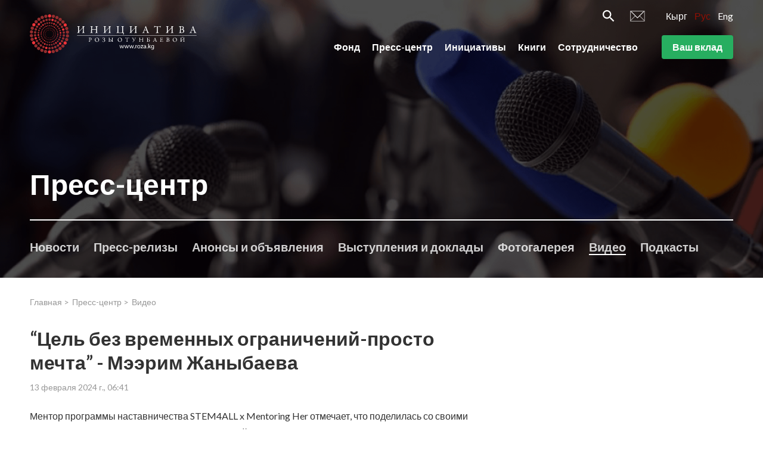

--- FILE ---
content_type: text/html; charset=utf-8
request_url: https://roza.kg/press-center/videos/283
body_size: 15811
content:
<!doctype html>
<html data-n-head-ssr>
  <head >
    <title>МОФ &quot;Инициатива Розы Отунбаевой&quot;</title><meta data-n-head="ssr" charset="utf-8"><meta data-n-head="ssr" data-hid="og-image" property="og-image" content=""><meta data-n-head="ssr" name="viewport" content="width=device-width, initial-scale=1, maximum-scale=1"><meta data-n-head="ssr" data-hid="description" name="description" content=""><meta data-n-head="ssr" name="theme-color" content="#920f03"><link data-n-head="ssr" rel="icon" type="image/x-icon" href="/favicon.ico"><link data-n-head="ssr" rel="stylesheet" href="https://fonts.googleapis.com/css?family=Lato:300i,400,700&amp;display=swap"><link rel="preload" href="/_nuxt/212010637c997a11580c.js" as="script"><link rel="preload" href="/_nuxt/32afd4f9383cd54204f3.js" as="script"><link rel="preload" href="/_nuxt/76f6dcd57b8b47d17dfa.js" as="script"><link rel="preload" href="/_nuxt/1e261b8426bf4a09201a.js" as="script"><link rel="preload" href="/_nuxt/0a93f3f5d38075d4c70b.js" as="script"><link rel="preload" href="/_nuxt/78ba0f0c30030f0964ca.js" as="script"><style data-vue-ssr-id="010a8750:0 34875662:0 24ac10d5:0 e3915838:0 edeffdca:0 1f55dcac:0 61be62dd:0 56b09876:0 693d8eb6:0 4044aad8:0 6f420ff3:0 ccef3224:0 c8d95be8:0 485700d0:0">*,:after,:before{box-sizing:border-box}:after,:before{text-decoration:inherit;vertical-align:inherit}html{cursor:default;line-height:1.5;-moz-tab-size:4;-o-tab-size:4;tab-size:4;-webkit-tap-highlight-color:transparent;-ms-text-size-adjust:100%;-webkit-text-size-adjust:100%;word-break:break-word}body{margin:0}h1{font-size:2em;margin:.67em 0}dl dl,dl ol,dl ul,ol dl,ol ol,ol ul,ul dl,ul ol,ul ul{margin:0}hr{height:0;overflow:visible}main{display:block}nav ol,nav ul{list-style:none;padding:0}pre{font-family:monospace,monospace;font-size:1em}a{background-color:transparent}abbr[title]{text-decoration:underline;-webkit-text-decoration:underline dotted;text-decoration:underline dotted}b,strong{font-weight:bolder}code,kbd,samp{font-family:monospace,monospace;font-size:1em}small{font-size:80%}audio,canvas,iframe,img,svg,video{vertical-align:middle}audio,video{display:inline-block}audio:not([controls]){display:none;height:0}iframe,img{border-style:none}svg:not([fill]){fill:currentColor}svg:not(:root){overflow:hidden}table{border-collapse:collapse}button,input,select{margin:0}button{overflow:visible;text-transform:none}[type=button],[type=reset],[type=submit],button{-webkit-appearance:button}fieldset{border:1px solid #a0a0a0;padding:.35em .75em .625em}input{overflow:visible}legend{color:inherit;display:table;max-width:100%;white-space:normal}progress{display:inline-block;vertical-align:baseline}select{text-transform:none}textarea{margin:0;overflow:auto;resize:vertical}[type=checkbox],[type=radio]{padding:0}[type=search]{-webkit-appearance:textfield;outline-offset:-2px}::-webkit-inner-spin-button,::-webkit-outer-spin-button{height:auto}::-webkit-input-placeholder{color:inherit;opacity:.54}::-webkit-search-decoration{-webkit-appearance:none}::-webkit-file-upload-button{-webkit-appearance:button;font:inherit}::-moz-focus-inner{border-style:none;padding:0}:-moz-focusring{outline:1px dotted ButtonText}:-moz-ui-invalid{box-shadow:none}details,dialog{display:block}dialog{background-color:#fff;border:solid;color:#000;height:-moz-fit-content;height:-webkit-fit-content;height:fit-content;left:0;margin:auto;padding:1em;position:absolute;right:0;width:-moz-fit-content;width:-webkit-fit-content;width:fit-content}dialog:not([open]){display:none}summary{display:list-item}canvas{display:inline-block}template{display:none}[tabindex],a,area,button,input,label,select,summary,textarea{touch-action:manipulation}[hidden]{display:none}[aria-busy=true]{cursor:progress}[aria-controls]{cursor:pointer}[aria-disabled=true],[disabled]{cursor:not-allowed}[aria-hidden=false][hidden]{display:inline;display:initial}[aria-hidden=false][hidden]:not(:focus){clip:rect(0,0,0,0);position:absolute}.swiper-container{margin-left:auto;margin-right:auto;position:relative;overflow:hidden;list-style:none;padding:0;z-index:1}.swiper-container-no-flexbox .swiper-slide{float:left}.swiper-container-vertical>.swiper-wrapper{-webkit-box-orient:vertical;-webkit-box-direction:normal;flex-direction:column}.swiper-wrapper{position:relative;width:100%;height:100%;z-index:1;display:-webkit-box;display:flex;-webkit-transition-property:-webkit-transform;transition-property:-webkit-transform;transition-property:transform;transition-property:transform,-webkit-transform;box-sizing:content-box}.swiper-container-android .swiper-slide,.swiper-wrapper{-webkit-transform:translateZ(0);transform:translateZ(0)}.swiper-container-multirow>.swiper-wrapper{flex-wrap:wrap}.swiper-container-free-mode>.swiper-wrapper{-webkit-transition-timing-function:ease-out;transition-timing-function:ease-out;margin:0 auto}.swiper-slide{flex-shrink:0;width:100%;height:100%;position:relative;-webkit-transition-property:-webkit-transform;transition-property:-webkit-transform;transition-property:transform;transition-property:transform,-webkit-transform}.swiper-slide-invisible-blank{visibility:hidden}.swiper-container-autoheight,.swiper-container-autoheight .swiper-slide{height:auto}.swiper-container-autoheight .swiper-wrapper{-webkit-box-align:start;align-items:flex-start;-webkit-transition-property:height,-webkit-transform;transition-property:height,-webkit-transform;transition-property:transform,height;transition-property:transform,height,-webkit-transform}.swiper-container-3d{-webkit-perspective:1200px;perspective:1200px}.swiper-container-3d .swiper-cube-shadow,.swiper-container-3d .swiper-slide,.swiper-container-3d .swiper-slide-shadow-bottom,.swiper-container-3d .swiper-slide-shadow-left,.swiper-container-3d .swiper-slide-shadow-right,.swiper-container-3d .swiper-slide-shadow-top,.swiper-container-3d .swiper-wrapper{-webkit-transform-style:preserve-3d;transform-style:preserve-3d}.swiper-container-3d .swiper-slide-shadow-bottom,.swiper-container-3d .swiper-slide-shadow-left,.swiper-container-3d .swiper-slide-shadow-right,.swiper-container-3d .swiper-slide-shadow-top{position:absolute;left:0;top:0;width:100%;height:100%;pointer-events:none;z-index:10}.swiper-container-3d .swiper-slide-shadow-left{background-image:-webkit-gradient(linear,right top,left top,from(rgba(0,0,0,.5)),to(transparent));background-image:linear-gradient(270deg,rgba(0,0,0,.5),transparent)}.swiper-container-3d .swiper-slide-shadow-right{background-image:-webkit-gradient(linear,left top,right top,from(rgba(0,0,0,.5)),to(transparent));background-image:linear-gradient(90deg,rgba(0,0,0,.5),transparent)}.swiper-container-3d .swiper-slide-shadow-top{background-image:-webkit-gradient(linear,left bottom,left top,from(rgba(0,0,0,.5)),to(transparent));background-image:linear-gradient(0deg,rgba(0,0,0,.5),transparent)}.swiper-container-3d .swiper-slide-shadow-bottom{background-image:-webkit-gradient(linear,left top,left bottom,from(rgba(0,0,0,.5)),to(transparent));background-image:linear-gradient(180deg,rgba(0,0,0,.5),transparent)}.swiper-container-wp8-horizontal,.swiper-container-wp8-horizontal>.swiper-wrapper{touch-action:pan-y}.swiper-container-wp8-vertical,.swiper-container-wp8-vertical>.swiper-wrapper{touch-action:pan-x}.swiper-button-next,.swiper-button-prev{position:absolute;top:50%;width:27px;height:44px;margin-top:-22px;z-index:10;cursor:pointer;background-size:27px 44px;background-position:50%;background-repeat:no-repeat}.swiper-button-next.swiper-button-disabled,.swiper-button-prev.swiper-button-disabled{opacity:.35;cursor:auto;pointer-events:none}.swiper-button-prev,.swiper-container-rtl .swiper-button-next{background-image:url("data:image/svg+xml;charset=utf-8,%3Csvg xmlns='http://www.w3.org/2000/svg' viewBox='0 0 27 44'%3E%3Cpath d='M0 22L22 0l2.1 2.1L4.2 22l19.9 19.9L22 44 0 22z' fill='%23007aff'/%3E%3C/svg%3E");left:10px;right:auto}.swiper-button-next,.swiper-container-rtl .swiper-button-prev{background-image:url("data:image/svg+xml;charset=utf-8,%3Csvg xmlns='http://www.w3.org/2000/svg' viewBox='0 0 27 44'%3E%3Cpath d='M27 22L5 44l-2.1-2.1L22.8 22 2.9 2.1 5 0l22 22z' fill='%23007aff'/%3E%3C/svg%3E");right:10px;left:auto}.swiper-button-prev.swiper-button-white,.swiper-container-rtl .swiper-button-next.swiper-button-white{background-image:url("data:image/svg+xml;charset=utf-8,%3Csvg xmlns='http://www.w3.org/2000/svg' viewBox='0 0 27 44'%3E%3Cpath d='M0 22L22 0l2.1 2.1L4.2 22l19.9 19.9L22 44 0 22z' fill='%23fff'/%3E%3C/svg%3E")}.swiper-button-next.swiper-button-white,.swiper-container-rtl .swiper-button-prev.swiper-button-white{background-image:url("data:image/svg+xml;charset=utf-8,%3Csvg xmlns='http://www.w3.org/2000/svg' viewBox='0 0 27 44'%3E%3Cpath d='M27 22L5 44l-2.1-2.1L22.8 22 2.9 2.1 5 0l22 22z' fill='%23fff'/%3E%3C/svg%3E")}.swiper-button-prev.swiper-button-black,.swiper-container-rtl .swiper-button-next.swiper-button-black{background-image:url("data:image/svg+xml;charset=utf-8,%3Csvg xmlns='http://www.w3.org/2000/svg' viewBox='0 0 27 44'%3E%3Cpath d='M0 22L22 0l2.1 2.1L4.2 22l19.9 19.9L22 44 0 22z'/%3E%3C/svg%3E")}.swiper-button-next.swiper-button-black,.swiper-container-rtl .swiper-button-prev.swiper-button-black{background-image:url("data:image/svg+xml;charset=utf-8,%3Csvg xmlns='http://www.w3.org/2000/svg' viewBox='0 0 27 44'%3E%3Cpath d='M27 22L5 44l-2.1-2.1L22.8 22 2.9 2.1 5 0l22 22z'/%3E%3C/svg%3E")}.swiper-button-lock{display:none}.swiper-pagination{position:absolute;text-align:center;-webkit-transition:opacity .3s;transition:opacity .3s;-webkit-transform:translateZ(0);transform:translateZ(0);z-index:10}.swiper-pagination.swiper-pagination-hidden{opacity:0}.swiper-container-horizontal>.swiper-pagination-bullets,.swiper-pagination-custom,.swiper-pagination-fraction{bottom:10px;left:0;width:100%}.swiper-pagination-bullets-dynamic{overflow:hidden;font-size:0}.swiper-pagination-bullets-dynamic .swiper-pagination-bullet{-webkit-transform:scale(.33);transform:scale(.33);position:relative}.swiper-pagination-bullets-dynamic .swiper-pagination-bullet-active,.swiper-pagination-bullets-dynamic .swiper-pagination-bullet-active-main{-webkit-transform:scale(1);transform:scale(1)}.swiper-pagination-bullets-dynamic .swiper-pagination-bullet-active-prev{-webkit-transform:scale(.66);transform:scale(.66)}.swiper-pagination-bullets-dynamic .swiper-pagination-bullet-active-prev-prev{-webkit-transform:scale(.33);transform:scale(.33)}.swiper-pagination-bullets-dynamic .swiper-pagination-bullet-active-next{-webkit-transform:scale(.66);transform:scale(.66)}.swiper-pagination-bullets-dynamic .swiper-pagination-bullet-active-next-next{-webkit-transform:scale(.33);transform:scale(.33)}.swiper-pagination-bullet{width:8px;height:8px;display:inline-block;border-radius:100%;background:#000;opacity:.2}button.swiper-pagination-bullet{border:none;margin:0;padding:0;box-shadow:none;-webkit-appearance:none;-moz-appearance:none;appearance:none}.swiper-pagination-clickable .swiper-pagination-bullet{cursor:pointer}.swiper-pagination-bullet-active{opacity:1;background:#007aff}.swiper-container-vertical>.swiper-pagination-bullets{right:10px;top:50%;-webkit-transform:translate3d(0,-50%,0);transform:translate3d(0,-50%,0)}.swiper-container-vertical>.swiper-pagination-bullets .swiper-pagination-bullet{margin:6px 0;display:block}.swiper-container-vertical>.swiper-pagination-bullets.swiper-pagination-bullets-dynamic{top:50%;-webkit-transform:translateY(-50%);transform:translateY(-50%);width:8px}.swiper-container-vertical>.swiper-pagination-bullets.swiper-pagination-bullets-dynamic .swiper-pagination-bullet{display:inline-block;-webkit-transition:top .2s,-webkit-transform .2s;transition:top .2s,-webkit-transform .2s;transition:transform .2s,top .2s;transition:transform .2s,top .2s,-webkit-transform .2s}.swiper-container-horizontal>.swiper-pagination-bullets .swiper-pagination-bullet{margin:0 4px}.swiper-container-horizontal>.swiper-pagination-bullets.swiper-pagination-bullets-dynamic{left:50%;-webkit-transform:translateX(-50%);transform:translateX(-50%);white-space:nowrap}.swiper-container-horizontal>.swiper-pagination-bullets.swiper-pagination-bullets-dynamic .swiper-pagination-bullet{-webkit-transition:left .2s,-webkit-transform .2s;transition:left .2s,-webkit-transform .2s;transition:transform .2s,left .2s;transition:transform .2s,left .2s,-webkit-transform .2s}.swiper-container-horizontal.swiper-container-rtl>.swiper-pagination-bullets-dynamic .swiper-pagination-bullet{-webkit-transition:right .2s,-webkit-transform .2s;transition:right .2s,-webkit-transform .2s;transition:transform .2s,right .2s;transition:transform .2s,right .2s,-webkit-transform .2s}.swiper-pagination-progressbar{background:rgba(0,0,0,.25);position:absolute}.swiper-pagination-progressbar .swiper-pagination-progressbar-fill{background:#007aff;position:absolute;left:0;top:0;width:100%;height:100%;-webkit-transform:scale(0);transform:scale(0);-webkit-transform-origin:left top;transform-origin:left top}.swiper-container-rtl .swiper-pagination-progressbar .swiper-pagination-progressbar-fill{-webkit-transform-origin:right top;transform-origin:right top}.swiper-container-horizontal>.swiper-pagination-progressbar,.swiper-container-vertical>.swiper-pagination-progressbar.swiper-pagination-progressbar-opposite{width:100%;height:4px;left:0;top:0}.swiper-container-horizontal>.swiper-pagination-progressbar.swiper-pagination-progressbar-opposite,.swiper-container-vertical>.swiper-pagination-progressbar{width:4px;height:100%;left:0;top:0}.swiper-pagination-white .swiper-pagination-bullet-active{background:#fff}.swiper-pagination-progressbar.swiper-pagination-white{background:hsla(0,0%,100%,.25)}.swiper-pagination-progressbar.swiper-pagination-white .swiper-pagination-progressbar-fill{background:#fff}.swiper-pagination-black .swiper-pagination-bullet-active{background:#000}.swiper-pagination-progressbar.swiper-pagination-black{background:rgba(0,0,0,.25)}.swiper-pagination-progressbar.swiper-pagination-black .swiper-pagination-progressbar-fill{background:#000}.swiper-pagination-lock{display:none}.swiper-scrollbar{border-radius:10px;position:relative;-ms-touch-action:none;background:rgba(0,0,0,.1)}.swiper-container-horizontal>.swiper-scrollbar{position:absolute;left:1%;bottom:3px;z-index:50;height:5px;width:98%}.swiper-container-vertical>.swiper-scrollbar{position:absolute;right:3px;top:1%;z-index:50;width:5px;height:98%}.swiper-scrollbar-drag{height:100%;width:100%;position:relative;background:rgba(0,0,0,.5);border-radius:10px;left:0;top:0}.swiper-scrollbar-cursor-drag{cursor:move}.swiper-scrollbar-lock{display:none}.swiper-zoom-container{width:100%;height:100%;display:-webkit-box;display:flex;-webkit-box-pack:center;justify-content:center;-webkit-box-align:center;align-items:center;text-align:center}.swiper-zoom-container>canvas,.swiper-zoom-container>img,.swiper-zoom-container>svg{max-width:100%;max-height:100%;-o-object-fit:contain;object-fit:contain}.swiper-slide-zoomed{cursor:move}.swiper-lazy-preloader{width:42px;height:42px;position:absolute;left:50%;top:50%;margin-left:-21px;margin-top:-21px;z-index:10;-webkit-transform-origin:50%;transform-origin:50%;-webkit-animation:swiper-preloader-spin 1s steps(12) infinite;animation:swiper-preloader-spin 1s steps(12) infinite}.swiper-lazy-preloader:after{display:block;content:"";width:100%;height:100%;background-image:url("data:image/svg+xml;charset=utf-8,%3Csvg viewBox='0 0 120 120' xmlns='http://www.w3.org/2000/svg' xmlns:xlink='http://www.w3.org/1999/xlink'%3E%3Cdefs%3E%3Cpath id='a' stroke='%236c6c6c' stroke-width='11' stroke-linecap='round' d='M60 7v20'/%3E%3C/defs%3E%3Cuse xlink:href='%23a' opacity='.27'/%3E%3Cuse xlink:href='%23a' opacity='.27' transform='rotate(30 60 60)'/%3E%3Cuse xlink:href='%23a' opacity='.27' transform='rotate(60 60 60)'/%3E%3Cuse xlink:href='%23a' opacity='.27' transform='rotate(90 60 60)'/%3E%3Cuse xlink:href='%23a' opacity='.27' transform='rotate(120 60 60)'/%3E%3Cuse xlink:href='%23a' opacity='.27' transform='rotate(150 60 60)'/%3E%3Cuse xlink:href='%23a' opacity='.37' transform='rotate(180 60 60)'/%3E%3Cuse xlink:href='%23a' opacity='.46' transform='rotate(210 60 60)'/%3E%3Cuse xlink:href='%23a' opacity='.56' transform='rotate(240 60 60)'/%3E%3Cuse xlink:href='%23a' opacity='.66' transform='rotate(270 60 60)'/%3E%3Cuse xlink:href='%23a' opacity='.75' transform='rotate(300 60 60)'/%3E%3Cuse xlink:href='%23a' opacity='.85' transform='rotate(330 60 60)'/%3E%3C/svg%3E");background-position:50%;background-size:100%;background-repeat:no-repeat}.swiper-lazy-preloader-white:after{background-image:url("data:image/svg+xml;charset=utf-8,%3Csvg viewBox='0 0 120 120' xmlns='http://www.w3.org/2000/svg' xmlns:xlink='http://www.w3.org/1999/xlink'%3E%3Cdefs%3E%3Cpath id='a' stroke='%23fff' stroke-width='11' stroke-linecap='round' d='M60 7v20'/%3E%3C/defs%3E%3Cuse xlink:href='%23a' opacity='.27'/%3E%3Cuse xlink:href='%23a' opacity='.27' transform='rotate(30 60 60)'/%3E%3Cuse xlink:href='%23a' opacity='.27' transform='rotate(60 60 60)'/%3E%3Cuse xlink:href='%23a' opacity='.27' transform='rotate(90 60 60)'/%3E%3Cuse xlink:href='%23a' opacity='.27' transform='rotate(120 60 60)'/%3E%3Cuse xlink:href='%23a' opacity='.27' transform='rotate(150 60 60)'/%3E%3Cuse xlink:href='%23a' opacity='.37' transform='rotate(180 60 60)'/%3E%3Cuse xlink:href='%23a' opacity='.46' transform='rotate(210 60 60)'/%3E%3Cuse xlink:href='%23a' opacity='.56' transform='rotate(240 60 60)'/%3E%3Cuse xlink:href='%23a' opacity='.66' transform='rotate(270 60 60)'/%3E%3Cuse xlink:href='%23a' opacity='.75' transform='rotate(300 60 60)'/%3E%3Cuse xlink:href='%23a' opacity='.85' transform='rotate(330 60 60)'/%3E%3C/svg%3E")}@-webkit-keyframes swiper-preloader-spin{to{-webkit-transform:rotate(1turn);transform:rotate(1turn)}}@keyframes swiper-preloader-spin{to{-webkit-transform:rotate(1turn);transform:rotate(1turn)}}.swiper-container .swiper-notification{position:absolute;left:0;top:0;pointer-events:none;opacity:0;z-index:-1000}.swiper-container-fade.swiper-container-free-mode .swiper-slide{-webkit-transition-timing-function:ease-out;transition-timing-function:ease-out}.swiper-container-fade .swiper-slide{pointer-events:none;-webkit-transition-property:opacity;transition-property:opacity}.swiper-container-fade .swiper-slide .swiper-slide{pointer-events:none}.swiper-container-fade .swiper-slide-active,.swiper-container-fade .swiper-slide-active .swiper-slide-active{pointer-events:auto}.swiper-container-cube{overflow:visible}.swiper-container-cube .swiper-slide{pointer-events:none;-webkit-backface-visibility:hidden;backface-visibility:hidden;z-index:1;visibility:hidden;-webkit-transform-origin:0 0;transform-origin:0 0;width:100%;height:100%}.swiper-container-cube .swiper-slide .swiper-slide{pointer-events:none}.swiper-container-cube.swiper-container-rtl .swiper-slide{-webkit-transform-origin:100% 0;transform-origin:100% 0}.swiper-container-cube .swiper-slide-active,.swiper-container-cube .swiper-slide-active .swiper-slide-active{pointer-events:auto}.swiper-container-cube .swiper-slide-active,.swiper-container-cube .swiper-slide-next,.swiper-container-cube .swiper-slide-next+.swiper-slide,.swiper-container-cube .swiper-slide-prev{pointer-events:auto;visibility:visible}.swiper-container-cube .swiper-slide-shadow-bottom,.swiper-container-cube .swiper-slide-shadow-left,.swiper-container-cube .swiper-slide-shadow-right,.swiper-container-cube .swiper-slide-shadow-top{z-index:0;-webkit-backface-visibility:hidden;backface-visibility:hidden}.swiper-container-cube .swiper-cube-shadow{position:absolute;left:0;bottom:0;width:100%;height:100%;background:#000;opacity:.6;-webkit-filter:blur(50px);filter:blur(50px);z-index:0}.swiper-container-flip{overflow:visible}.swiper-container-flip .swiper-slide{pointer-events:none;-webkit-backface-visibility:hidden;backface-visibility:hidden;z-index:1}.swiper-container-flip .swiper-slide .swiper-slide{pointer-events:none}.swiper-container-flip .swiper-slide-active,.swiper-container-flip .swiper-slide-active .swiper-slide-active{pointer-events:auto}.swiper-container-flip .swiper-slide-shadow-bottom,.swiper-container-flip .swiper-slide-shadow-left,.swiper-container-flip .swiper-slide-shadow-right,.swiper-container-flip .swiper-slide-shadow-top{z-index:0;-webkit-backface-visibility:hidden;backface-visibility:hidden}.swiper-container-coverflow .swiper-wrapper{-ms-perspective:1200px}.c-slider .swiper-pagination-bullet{width:1rem;height:1rem;background:hsla(0,0%,100%,.4)}.c-slider .swiper-pagination-bullet-active{background:#920f03}.c-slider-preview .swiper-pagination-bullet{width:.6rem;height:.6rem;background:#fff;border:1px solid #920f03}.c-slider-preview .swiper-pagination-bullet-active{background:#920f03}.slide-left-enter,.slide-left-leave-to{-webkit-transform:translateX(-100%);transform:translateX(-100%)}.slide-left-enter-active,.slide-left-leave-active{-webkit-transition:-webkit-transform .2s;transition:-webkit-transform .2s;transition:transform .2s;transition:transform .2s,-webkit-transform .2s}.slide-right-leave-to{opacity:0;-webkit-transform:translate(30px);transform:translate(30px)}.slide-right-enter{opacity:0;-webkit-transform:translate(-30px);transform:translate(-30px)}@-webkit-keyframes headerSlideDown{0%{-webkit-transform:translateY(-100%);transform:translateY(-100%)}to{-webkit-transform:translateY(0);transform:translateY(0)}}@keyframes headerSlideDown{0%{-webkit-transform:translateY(-100%);transform:translateY(-100%)}to{-webkit-transform:translateY(0);transform:translateY(0)}}@-webkit-keyframes sk-bouncedelay{0%,80%,to{-webkit-transform:scale(0);transform:scale(0)}40%{-webkit-transform:scale(1);transform:scale(1)}}@keyframes sk-bouncedelay{0%,80%,to{-webkit-transform:scale(0);transform:scale(0)}40%{-webkit-transform:scale(1);transform:scale(1)}}@-webkit-keyframes shake{0%,to{-webkit-transform:translateX(0);transform:translateX(0)}15%,45%,75%{-webkit-transform:translateX(.375rem);transform:translateX(.375rem)}30%,60%,90%{-webkit-transform:translateX(-.375rem);transform:translateX(-.375rem)}}@keyframes shake{0%,to{-webkit-transform:translateX(0);transform:translateX(0)}15%,45%,75%{-webkit-transform:translateX(.375rem);transform:translateX(.375rem)}30%,60%,90%{-webkit-transform:translateX(-.375rem);transform:translateX(-.375rem)}}html{font-size:62.5%;height:100%}body{overflow-x:hidden}a{color:#920f03;text-decoration:none}a:active,a:focus,a:hover{color:#323232;text-decoration:underline}ul{padding:0;margin:0;list-style:none}ol{list-style:disc}h1,h2,p{padding:0;margin:0}input:-webkit-autofill{-webkit-box-shadow:0 0 0 30px #fff inset}select{appearance:none;-moz-appearance:none;-webkit-appearance:none;border-radius:0}select::-ms-expand{display:none}input[type=number]::-webkit-inner-spin-button,input[type=number]::-webkit-outer-spin-button{-webkit-appearance:none;margin:0}input:focus,textarea:focus{outline:none}select:-moz-focusring{color:transparent;text-shadow:0 0 0 #000}input[type=email],input[type=number],input[type=password],input[type=tel],input[type=text],textarea{-webkit-appearance:none}input[type=number]{-moz-appearance:textfield}@media (max-width:768px){.c-quote__block{display:-webkit-box!important;display:flex!important;flex-wrap:wrap}.c-info__img{width:100%!important}.c-contact__map{display:none}}.c-contact__map{-o-object-fit:cover;object-fit:cover}.h-overflow-hidden{overflow:hidden}.h-container{max-width:121.2rem;margin-left:auto;margin-right:auto;padding-left:1.6rem;padding-right:1.6rem;width:100%}.h-text-ellipsis{text-overflow:ellipsis;white-space:nowrap;overflow:hidden}.h-hidden{display:none}@media only screen and (min-width:62em){.h-hidden-desktop{display:none}}.h-show-only-desktop{display:none}@media only screen and (min-width:62em){.h-show-only-desktop{display:block}}@media screen and (max-width:992px){.fixedStyles li.c-breadcrumbs__item{width:100%!important}.fixedStyles div.c-info{margin:0 auto}.fixedStyles div.c-info__main{width:100%!important}.fixedStyles div.c-info__img-block{display:none}}.h-page-content-mt{margin-top:7rem}@media only screen and (min-width:62em){.h-page-content-mt{margin-top:8rem}}body{color:#323232;font-weight:400}body,button,input,select,textarea{font-family:Lato,sans-serif}.t-section-heading{font-size:2.4rem;font-weight:700;line-height:3.2rem;margin-bottom:1.6rem}@media only screen and (min-width:62em){.t-section-heading{font-size:4rem;line-height:4rem;margin-bottom:3.2rem}}.t-section-subheading{font-size:2rem;font-weight:700;line-height:2.4rem;margin-bottom:1.6rem}@media only screen and (min-width:62em){.t-section-subheading{font-size:2.4rem;line-height:3.2rem}}.l-content__heading{position:relative;padding:20rem 0 7.6rem;font-size:2.8rem;line-height:3.2rem;color:#fff;z-index:1}@media only screen and (min-width:62em){.l-content__heading{padding:32.1rem 0 12rem;font-size:4.8rem;line-height:5.6rem}}.l-header{z-index:999}.l-page{display:-webkit-box;display:flex;-webkit-box-orient:vertical;-webkit-box-direction:normal;flex-direction:column;width:100%;height:100%;min-height:100vh}.l-page__header{-webkit-box-flex:0;flex:0 0 auto}.l-page__content{-webkit-box-flex:1;flex:1 0 auto}.l-page__footer{-webkit-box-flex:0;flex:0 0 auto;margin-top:auto}.p-main-content{padding-top:1.6rem;padding-bottom:2.4rem}@media only screen and (min-width:62em){.p-main-content{padding-top:3.2rem}}.p-main-content__pagination{display:-webkit-box;display:flex;-webkit-box-align:center;align-items:center;-webkit-box-pack:center;justify-content:center;margin-top:1.5rem}
.page-loader[data-v-4525e10c]{position:fixed;top:0;left:0;width:100%;height:100%;text-align:center;padding-top:300px;background:#fff;z-index:9999}img[data-v-4525e10c]{display:inline-block;-webkit-animation:rotation-data-v-4525e10c 2s linear infinite;animation:rotation-data-v-4525e10c 2s linear infinite;-webkit-user-select:none;-moz-user-select:none;-ms-user-select:none;user-select:none}@-webkit-keyframes rotation-data-v-4525e10c{0%{-webkit-transform:rotate(0deg);transform:rotate(0deg)}to{-webkit-transform:rotate(359deg);transform:rotate(359deg)}}@keyframes rotation-data-v-4525e10c{0%{-webkit-transform:rotate(0deg);transform:rotate(0deg)}to{-webkit-transform:rotate(359deg);transform:rotate(359deg)}}
.c-header[data-v-9155ab4c]{display:-webkit-box;display:flex;position:absolute;top:0;left:0;right:0;height:7rem;-webkit-transition:all .3s;transition:all .3s}@media only screen and (min-width:62em){.c-header[data-v-9155ab4c]{height:auto;padding-top:1.5rem;padding-bottom:2rem}}.c-header--white[data-v-9155ab4c]{background-color:#fff}.c-header--fixed[data-v-9155ab4c]{position:fixed;box-shadow:0 2px 8px rgba(0,0,0,.15);-webkit-animation:headerSlideDown .5s ease forwards;animation:headerSlideDown .5s ease forwards}@media only screen and (min-width:62em){.c-header--fixed[data-v-9155ab4c]{padding-top:.6rem;padding-bottom:.6rem}}.c-header--only-fixed[data-v-9155ab4c]{position:fixed}.c-header__content[data-v-9155ab4c]{display:-webkit-box;display:flex;-webkit-box-pack:justify;justify-content:space-between;-webkit-box-align:center;align-items:center}.c-header__logo-link[data-v-9155ab4c]{display:block}.c-header__logo-img[data-v-9155ab4c]{display:block;width:22rem}@media only screen and (min-width:62em){.c-header__logo-img[data-v-9155ab4c]{width:28rem}}.c-header__right-top[data-v-9155ab4c]{-webkit-box-pack:end;justify-content:flex-end;margin-bottom:2rem}.c-header__right-bottom[data-v-9155ab4c],.c-header__right-top[data-v-9155ab4c]{display:-webkit-box;display:flex}.c-header__btn[data-v-9155ab4c]{margin-left:4rem}.c-header__icons[data-v-9155ab4c]{display:-webkit-box;display:flex;-webkit-box-align:center;align-items:center;margin-right:3.5rem}.c-header__icon[data-v-9155ab4c]{display:-webkit-box;display:flex;color:#fff}.c-header__icon[data-v-9155ab4c]:not(:last-child){margin-right:2.6rem}.c-lng[data-v-9155ab4c]{display:-webkit-box;display:flex}.c-lng__item[data-v-9155ab4c]:not(:last-child){margin-right:1.2rem}.c-lng__link[data-v-9155ab4c]{font-size:1.6rem;line-height:2.4rem;color:#fff}.c-lng__link.nuxt-link-active[data-v-9155ab4c]{color:#920f03;text-decoration:none}
.c-dropdown{display:-webkit-box;display:flex;-webkit-box-align:center;align-items:center;-webkit-box-pack:center;justify-content:center;position:relative;width:3.6rem;height:3.6rem}.c-dropdown__icon{position:relative;width:1.8rem;height:.2rem;background:#323232;-webkit-transition:all .2s;transition:all .2s}.c-dropdown__icon:after,.c-dropdown__icon:before{content:"";position:absolute;left:0;width:inherit;height:inherit;background:#323232;-webkit-transition:-webkit-transform .2s;transition:-webkit-transform .2s;transition:transform .2s;transition:transform .2s,-webkit-transform .2s}.c-dropdown__icon:before{top:-.6rem}.c-dropdown__icon:after{top:.6rem}.c-dropdown__icon--close{background:transparent}.c-dropdown__icon--close:after,.c-dropdown__icon--close:before{top:0}.c-dropdown__icon--close:before{-webkit-transform:rotate(-135deg);transform:rotate(-135deg)}.c-dropdown__icon--close:after{-webkit-transform:rotate(135deg);transform:rotate(135deg)}.c-dropdown__icon--white,.c-dropdown__icon--white:after,.c-dropdown__icon--white:before{background:#fff}
svg[data-v-9a6e6f74]{display:inline-block;vertical-align:baseline}
.c-menu[data-v-2f952da4]{display:-webkit-box;display:flex;flex-wrap:wrap;-webkit-box-align:end;align-items:flex-end}.c-menu__item[data-v-2f952da4]{padding:.6rem 0}.c-menu__item[data-v-2f952da4]:not(:last-child){margin-right:2rem}.c-menu__link[data-v-2f952da4]{font-size:1.6rem;font-weight:700;color:#fff}.c-menu__link[data-v-2f952da4]:active,.c-menu__link[data-v-2f952da4]:focus,.c-menu__link[data-v-2f952da4]:hover{text-decoration:none}.c-menu__link[data-v-2f952da4]:after{content:"";display:block;border-bottom-width:2px;border-bottom-style:solid;border-bottom-color:inherit;-webkit-transform:scaleX(0);transform:scaleX(0);-webkit-transition:-webkit-transform .25s ease-in-out;transition:-webkit-transform .25s ease-in-out;transition:transform .25s ease-in-out;transition:transform .25s ease-in-out,-webkit-transform .25s ease-in-out}.c-menu__link[data-v-2f952da4]:hover:after{-webkit-transform:scaleX(1);transform:scaleX(1)}.c-menu--dark .c-menu__link[data-v-2f952da4]{color:#323232}
.c-btn[data-v-392a4d05]{display:inline-block;width:100%;padding:1rem 1.8rem;font-size:1.6rem;font-weight:700;text-align:center;white-space:nowrap;vertical-align:middle;cursor:pointer;-webkit-user-select:none;-moz-user-select:none;-ms-user-select:none;user-select:none;outline:none;border:none;border-radius:.4rem;color:#fff;background:#c8c7cc;-webkit-transition:.3s ease-out;transition:.3s ease-out}.c-btn[data-v-392a4d05]:active,.c-btn[data-v-392a4d05]:focus,.c-btn[data-v-392a4d05]:hover{background:#920f03}.c-btn--green[data-v-392a4d05]{background:#27ae60}.c-btn--green[data-v-392a4d05]:active,.c-btn--green[data-v-392a4d05]:focus,.c-btn--green[data-v-392a4d05]:hover{background:#2cc36b}
.c-hero[data-v-740ad85e]{position:relative;background-repeat:no-repeat;background-size:cover;background-position:50%;z-index:2}.c-hero[data-v-740ad85e]:before{content:"";position:absolute;width:100%;height:100%;background-color:#000;opacity:.7;z-index:1}
.c-hero-nav[data-v-2ef16889]{position:relative;z-index:1}.c-hero-nav__title[data-v-2ef16889]{padding:20rem 0 4.7rem;font-size:2.8rem;font-weight:700;line-height:3.2rem;color:#fff}@media only screen and (min-width:62em){.c-hero-nav__title[data-v-2ef16889]{padding:28.1rem 0 3.1rem;font-size:4.8rem;line-height:5.6rem}}.c-hero-nav__nav[data-v-2ef16889]{margin-left:-1.6rem;margin-right:-1.6rem}@media only screen and (min-width:62em){.c-hero-nav__nav[data-v-2ef16889]{margin-left:0;margin-right:0}}.c-hero-nav__list[data-v-2ef16889]{padding:1.6rem 0 1.6rem 1.6rem;border-top:2px solid #fff;white-space:nowrap;overflow-x:auto}@media only screen and (min-width:62em){.c-hero-nav__list[data-v-2ef16889]{padding:3.2rem 0;white-space:normal;overflow-x:hidden}}.c-hero-nav__item[data-v-2ef16889]{display:inline-block;margin-right:1.6rem}@media only screen and (min-width:62em){.c-hero-nav__item[data-v-2ef16889]{margin-right:2.4rem;margin-bottom:.8rem}}.c-hero-nav__link[data-v-2ef16889]{font-size:1.6rem;font-weight:700;line-height:2.4rem;color:hsla(0,0%,100%,.8)}.c-hero-nav__link[data-v-2ef16889]:active,.c-hero-nav__link[data-v-2ef16889]:focus,.c-hero-nav__link[data-v-2ef16889]:hover{text-decoration:none}@media only screen and (min-width:62em){.c-hero-nav__link[data-v-2ef16889]{font-size:2rem;line-height:2.4rem}}.c-hero-nav__link.nuxt-link-active[data-v-2ef16889]{border-bottom:2px solid #fff}
@media only screen and (min-width:62em){.c-detail[data-v-9c8605fe]{display:-webkit-box;display:flex}}.c-detail__main[data-v-9c8605fe]{margin-bottom:4rem}@media only screen and (min-width:62em){.c-detail__main[data-v-9c8605fe]{width:68%;padding-right:2rem;margin-bottom:0}}.c-detail__top[data-v-9c8605fe]{margin-bottom:2.4rem}.c-detail__title[data-v-9c8605fe]{font-size:2rem;line-height:2.8rem;padding-bottom:.8rem}@media only screen and (min-width:62em){.c-detail__title[data-v-9c8605fe]{font-size:3.2rem;font-weight:700;line-height:4rem;padding-bottom:1.2rem}}.c-detail__description[data-v-9c8605fe]{font-size:1.4rem;line-height:2.4rem;white-space:pre-line;margin-bottom:1.6rem}@media only screen and (min-width:62em){.c-detail__description[data-v-9c8605fe]{font-size:1.6rem;line-height:2.8rem;margin-bottom:3.2rem}}.c-detail__video[data-v-9c8605fe]{margin-bottom:2rem}@media only screen and (min-width:62em){.c-detail__video[data-v-9c8605fe]{margin-bottom:3rem}}@media only screen and (min-width:62em){.c-detail__aside[data-v-9c8605fe]{width:32%}}.c-detail__similar-heading[data-v-9c8605fe]{font-size:2.4rem;font-weight:700;line-height:3.2rem;margin-bottom:1.6rem}.c-detail__similar-card[data-v-9c8605fe]{margin-bottom:2.4rem}
.c-breadcrumbs__list[data-v-6b820fdf]{display:-webkit-box;display:flex;padding-bottom:3.2rem}.c-breadcrumbs__item[data-v-6b820fdf]:not(:last-child){margin-right:.5rem}.c-breadcrumbs__link[data-v-6b820fdf]{font-size:1.4rem;line-height:1.8rem;color:rgba(50,50,50,.5)}
.c-date[data-v-54c86322]{font-size:1.5rem;line-height:2rem;color:rgba(50,50,50,.5)}@media only screen and (min-width:62em){.c-date[data-v-54c86322]{font-size:1.4rem}}
.c-video[data-v-dea2e714]{position:relative;width:100%;padding-bottom:56.25%;overflow:hidden}.c-video iframe[data-v-dea2e714]{position:absolute;top:0;left:0;width:100%;height:100%}
.c-footer[data-v-1048be14]{background:#f9f9f9}.c-footer__wrapper[data-v-1048be14]{padding-top:3rem;padding-bottom:3rem}@media only screen and (min-width:62em){.c-footer__wrapper[data-v-1048be14]{display:-webkit-box;display:flex;padding-top:4rem;padding-bottom:4rem}}.c-footer__logo[data-v-1048be14]{display:-webkit-box;display:flex;-webkit-box-align:center;align-items:center;-webkit-box-pack:center;justify-content:center;margin-bottom:4.4rem}@media only screen and (min-width:62em){.c-footer__logo[data-v-1048be14]{margin-bottom:0;margin-right:7rem}}.c-footer__logo-link[data-v-1048be14]{display:block}.c-footer__logo-img[data-v-1048be14]{display:block;width:20rem}@media only screen and (min-width:62em){.c-footer__logo-img[data-v-1048be14]{width:22.6rem}}@media only screen and (min-width:62em){.c-footer__blocks[data-v-1048be14]{display:-webkit-box;display:flex;-webkit-box-pack:justify;justify-content:space-between;-webkit-box-flex:1;flex:1 0 auto}}.c-footer__block[data-v-1048be14]:not(:last-child){margin-bottom:2rem}@media only screen and (min-width:62em){.c-footer__block[data-v-1048be14]{margin-bottom:0}}.c-footer__block-heading[data-v-1048be14]{color:#323232;text-transform:uppercase;font-size:1.8rem;line-height:2.4rem;margin-bottom:1.6rem}.c-footer__block-item[data-v-1048be14]{font-size:1.6rem;line-height:3.2rem;color:rgba(50,50,50,.5)}.c-footer__block-link[data-v-1048be14]{font-size:inherit;color:inherit}.c-footer__block-link:hover .c-footer__block-icon--twitter[data-v-1048be14]{color:#1da1f2}.c-footer__block-link:hover .c-footer__block-icon--fb[data-v-1048be14]{color:#3b5998}.c-footer__block-link:hover .c-footer__block-icon--youtube[data-v-1048be14]{color:red}.c-footer__block-link:hover .c-footer__block-icon--instagram[data-v-1048be14]{color:#cb2f9a}.c-footer__block-link--flex[data-v-1048be14]{display:-webkit-box;display:flex;-webkit-box-align:center;align-items:center}.c-footer__block-icon[data-v-1048be14]{width:2.4em;height:2.4rem;text-align:center;color:#c8c7cc;-webkit-transition:color .2s;transition:color .2s}.c-footer__block-text[data-v-1048be14]{margin-left:1.6rem}</style>
  </head>
  <body >
    <div data-server-rendered="true" id="__nuxt"><!----><div id="__layout"><div class="l-page"><header class="l-page__header l-header" data-v-9155ab4c><div class="c-header" data-v-9155ab4c><div class="c-header__content h-container" data-v-9155ab4c><div class="c-header__logo" data-v-9155ab4c><a href="/" class="c-header__logo-link nuxt-link-active" data-v-9155ab4c><img src="/logos/logo_ru--white.svg" alt="logo" class="c-header__logo-img" data-v-9155ab4c></a></div> <div class="h-hidden-desktop" data-v-9155ab4c><div role="button" class="c-dropdown" data-v-9155ab4c><span class="c-dropdown__icon c-dropdown__icon--white"></span></div></div> <div class="h-show-only-desktop" data-v-9155ab4c><div class="c-header__right" data-v-9155ab4c><div class="c-header__right-top" style="display:;" data-v-9155ab4c><div class="c-header__icons" data-v-9155ab4c><a href="/search" class="c-header__icon" data-v-9155ab4c><svg width="20" height="20" viewBox="0 0 18 18" fill="none" xmlns="http://www.w3.org/2000/svg" data-v-9a6e6f74 data-v-9155ab4c><path d="M12.5 11H11.71L11.43 10.73C12.41 9.59 13 8.11 13 6.5C13 2.91 10.09 0 6.5 0C2.91 0 0 2.91 0 6.5C0 10.09 2.91 13 6.5 13C8.11 13 9.59 12.41 10.73 11.43L11 11.71V12.5L16 17.49L17.49 16L12.5 11ZM6.5 11C4.01 11 2 8.99 2 6.5C2 4.01 4.01 2 6.5 2C8.99 2 11 4.01 11 6.5C11 8.99 8.99 11 6.5 11Z" fill="currentColor"></path></svg></a> <a href="/feedback" class="c-header__icon" data-v-9155ab4c><svg width="25" height="18" viewBox="0 0 25 18" fill="none" xmlns="http://www.w3.org/2000/svg" data-v-9a6e6f74 data-v-9155ab4c><path d="M24.1875 0H0.5625C0.251438 0 0 0.251438 0 0.5625V17.4375C0 17.7486 0.251438 18 0.5625 18H24.1875C24.498 18 24.75 17.7486 24.75 17.4375V0.5625C24.75 0.251438 24.498 0 24.1875 0ZM23.625 15.5143L16.6568 8.54663L15.8614 9.342L23.3944 16.875H1.35563L8.88863 9.342L8.09325 8.54663L1.125 15.5143V1.125H23.625V15.5143Z" fill="currentColor" fill-opacity="0.6"></path> <path d="M22.4882 1.125L12.375 11.2382L2.26181 1.125H1.125V1.57894L11.9773 12.4313C12.1972 12.6512 12.5528 12.6512 12.7727 12.4313L23.625 1.57894V1.125H22.4882Z" fill="currentColor"></path></svg></a></div> <ul class="c-lng c-header__lng" data-v-9155ab4c><li class="c-lng__item" data-v-9155ab4c><a href="/ky/press-center/videos/283" class="c-lng__link" data-v-9155ab4c>
                  Кырг
                </a></li> <li class="c-lng__item" data-v-9155ab4c><a href="/press-center/videos/283" class="c-lng__link nuxt-link-exact-active nuxt-link-active" data-v-9155ab4c>
                  Рус
                </a></li> <li class="c-lng__item" data-v-9155ab4c><a href="/en/press-center/videos/283" class="c-lng__link" data-v-9155ab4c>
                  Eng
                </a></li></ul></div> <div class="c-header__right-bottom" data-v-9155ab4c><ul class="c-menu" data-v-2f952da4 data-v-9155ab4c><li class="c-menu__item" data-v-2f952da4><a href="/foundation/1" class="c-menu__link" data-v-2f952da4>
      Фонд
    </a></li><li class="c-menu__item" data-v-2f952da4><a href="/press-center/news" class="c-menu__link" data-v-2f952da4>
      Пресс-центр
    </a></li><li class="c-menu__item" data-v-2f952da4><a href="/initiative/fund-activities" class="c-menu__link" data-v-2f952da4>
      Инициативы
    </a></li><li class="c-menu__item" data-v-2f952da4><a href="/books/foundation-publishing" class="c-menu__link" data-v-2f952da4>
      Книги
    </a></li><li class="c-menu__item" data-v-2f952da4><a href="/help/financial" class="c-menu__link" data-v-2f952da4>
      Сотрудничество
    </a></li></ul> <div class="c-header__btn" data-v-9155ab4c><a href="/help/financial" data-v-9155ab4c><button class="c-btn c-btn--green" data-v-392a4d05 data-v-9155ab4c>
                  Ваш вклад
                </button></a></div></div></div></div></div></div></header> <!----> <main class="l-page__content"><div class="l-content"><section class="l-content__header"><div data-bg="/_nuxt/img/c0e9964.png" class="c-hero lazyload" data-v-740ad85e><div class="c-hero-nav h-container" data-v-2ef16889><h2 class="c-hero-nav__title" data-v-2ef16889>Пресс-центр</h2> <nav class="c-hero-nav__nav" data-v-2ef16889><ul class="c-hero-nav__list" data-v-2ef16889><li class="c-hero-nav__item" data-v-2ef16889><a href="/press-center/news" class="c-hero-nav__link" data-v-2ef16889>
          Новости
        </a></li><li class="c-hero-nav__item" data-v-2ef16889><a href="/press-center/press_releases" class="c-hero-nav__link" data-v-2ef16889>
          Пресс-релизы
        </a></li><li class="c-hero-nav__item" data-v-2ef16889><a href="/press-center/announcements" class="c-hero-nav__link" data-v-2ef16889>
          Анонсы и объявления
        </a></li><li class="c-hero-nav__item" data-v-2ef16889><a href="/press-center/talks" class="c-hero-nav__link" data-v-2ef16889>
          Выступления и доклады
        </a></li><li class="c-hero-nav__item" data-v-2ef16889><a href="/press-center/photos" class="c-hero-nav__link" data-v-2ef16889>
          Фотогалерея
        </a></li><li class="c-hero-nav__item" data-v-2ef16889><a href="/press-center/videos" class="c-hero-nav__link nuxt-link-active" data-v-2ef16889>
          Видео
        </a></li><li class="c-hero-nav__item" data-v-2ef16889><a href="/press-center/podcasts" class="c-hero-nav__link" data-v-2ef16889>
          Подкасты
        </a></li></ul></nav></div></div></section> <section class="l-content__main"><section class="p-main-content h-container" data-v-9c8605fe><div class="h-show-only-desktop" data-v-9c8605fe><nav class="c-breadcrumbs" data-v-6b820fdf data-v-9c8605fe><ul class="c-breadcrumbs__list" data-v-6b820fdf><li class="c-breadcrumbs__item" data-v-6b820fdf><a href="/" class="c-breadcrumbs__link nuxt-link-active" data-v-6b820fdf>
        Главная
        
          &gt;
        </a></li><li class="c-breadcrumbs__item" data-v-6b820fdf><a href="/press-center/news" class="c-breadcrumbs__link" data-v-6b820fdf>
        Пресс-центр
        
          &gt;
        </a></li><li class="c-breadcrumbs__item" data-v-6b820fdf><a href="/press-center/videos" class="c-breadcrumbs__link nuxt-link-active" data-v-6b820fdf>
        Видео
        <!----></a></li></ul></nav></div> <div class="c-detail" data-v-9c8605fe><div class="c-detail__main" data-v-9c8605fe><div class="c-detail__top" data-v-9c8605fe><h1 class="c-detail__title" data-v-9c8605fe>“Цель без временных ограничений-просто мечта” - Мээрим Жаныбаева</h1> <span class="c-date" data-v-54c86322 data-v-9c8605fe>
  February 13, 2024, 06:41
</span></div> <p class="c-detail__description" data-v-9c8605fe>Ментор программы наставничества STEM4ALL x Mentoring Her отмечает, что поделилась со своими подопечными секретами легкого изучения английского языка.

Также Мээрим Жаныбаева смогла научить девочек правильно ставить цели и планировать шаги по их достижению.</p> <div class="c-detail__videos" data-v-9c8605fe><div class="c-detail__video" data-v-9c8605fe><div class="c-video" data-v-dea2e714 data-v-9c8605fe><iframe src="https://www.youtube.com/embed/Y_GOx3vmW84" frameborder="0" allowfullscreen="allowfullscreen" data-v-dea2e714></iframe></div></div></div> <!----></div> <!----></div></section></section></div></main> <footer class="c-footer l-page__footer l-footer" data-v-1048be14><div class="c-footer__wrapper h-container" data-v-1048be14><div class="c-footer__logo" data-v-1048be14><a href="/" class="c-footer__logo-link nuxt-link-active" data-v-1048be14><img src="/logos/logo_ru--column.svg" alt="logo" class="c-footer__logo-img" data-v-1048be14></a></div> <div class="c-footer__blocks" data-v-1048be14><section class="c-footer__block" data-v-1048be14><h2 class="c-footer__block-heading" data-v-1048be14>
          меню
        </h2> <ul class="c-footer__block-list" data-v-1048be14><li class="c-footer__block-item" data-v-1048be14><a href="/foundation/1" class="c-footer__block-link" data-v-1048be14>
              Фонд
            </a></li> <li class="c-footer__block-item" data-v-1048be14><a href="/press-center/news" class="c-footer__block-link" data-v-1048be14>
              Пресс-центр
            </a></li> <li class="c-footer__block-item" data-v-1048be14><a href="/initiative/fund-activities" class="c-footer__block-link" data-v-1048be14>
              Инициативы
            </a></li> <li class="c-footer__block-item" data-v-1048be14><a href="/books/foundation-publishing" class="c-footer__block-link" data-v-1048be14>
              Книги
            </a></li> <li class="c-footer__block-item" data-v-1048be14><a href="/help/financial" class="c-footer__block-link" data-v-1048be14>
              Сотрудничество
            </a></li></ul></section> <section class="c-footer__block" data-v-1048be14><h2 class="c-footer__block-heading" data-v-1048be14>
          Контактная информация
        </h2> <ul class="c-footer__block-list" data-v-1048be14><li class="c-footer__block-item" data-v-1048be14>
            Телефон:
            <a href="tel:+996312660382" class="c-footer__block-link" data-v-1048be14>
              +(996) 312 660 382
            </a></li> <li class="c-footer__block-item" data-v-1048be14>
            E-mail:
            <a href="mailto:office@roza.kg" class="c-footer__block-link" data-v-1048be14>
              office@roza.kg
            </a></li></ul></section> <section class="c-footer__block" data-v-1048be14><h2 class="c-footer__block-heading" data-v-1048be14>
          мы в соцсетях
        </h2> <ul class="c-footer__block-list" data-v-1048be14><li class="c-footer__block-item" data-v-1048be14><a href="https://twitter.com/rozainitiative" target="_blank" class="c-footer__block-link c-footer__block-link--flex" data-v-1048be14><span class="c-footer__block-icon c-footer__block-icon--twitter" data-v-1048be14><svg width="24" height="16" viewBox="0 0 24 20" fill="none" xmlns="http://www.w3.org/2000/svg" data-v-9a6e6f74 data-v-1048be14><path d="M24 2.55609C23.1016 2.95514 22.1483 3.21673 21.172 3.33209C22.2018 2.71784 22.9719 1.74889 23.338 0.607094C22.3711 1.1814 21.3127 1.58527 20.209 1.80109C19.4678 1.009 18.4858 0.483846 17.4155 0.307191C16.3452 0.130535 15.2465 0.312271 14.29 0.82417C13.3336 1.33607 12.573 2.14948 12.1264 3.13805C11.6797 4.12662 11.572 5.23503 11.82 6.29109C9.86208 6.19337 7.94662 5.68477 6.19811 4.79837C4.4496 3.91197 2.90715 2.66759 1.671 1.14609C1.04044 2.23047 0.847038 3.51447 1.1302 4.73647C1.41336 5.95848 2.15177 7.02656 3.195 7.72309C2.4129 7.69828 1.64803 7.48709 0.964 7.10709V7.16909C0.963979 8.30614 1.35747 9.40815 2.07767 10.288C2.79786 11.1679 3.80038 11.7714 4.915 11.9961C4.49217 12.1123 4.05551 12.1705 3.617 12.1691C3.3 12.1691 2.99 12.1411 2.691 12.0821C3.00519 13.0605 3.61749 13.9161 4.44216 14.5292C5.26683 15.1423 6.26258 15.4821 7.29 15.5011C5.5457 16.8693 3.39189 17.6111 1.175 17.6071C0.777 17.6071 0.385 17.5861 0 17.5401C2.25163 18.9864 4.87187 19.7543 7.548 19.7521C16.606 19.7521 21.557 12.2501 21.557 5.74209C21.557 5.52909 21.553 5.31409 21.544 5.10509C22.5082 4.40872 23.3399 3.54545 24 2.55609Z" fill="currentColor"></path></svg></span> <span class="c-footer__block-text" data-v-1048be14>Twitter</span></a></li> <li class="c-footer__block-item" data-v-1048be14><a href="https://www.facebook.com/OtunbayevaFoundation" target="_blank" class="c-footer__block-link c-footer__block-link--flex" data-v-1048be14><span class="c-footer__block-icon c-footer__block-icon--fb" data-v-1048be14><svg width="11" height="24" viewBox="0 0 12 24" fill="none" xmlns="http://www.w3.org/2000/svg" data-v-9a6e6f74 data-v-1048be14><path d="M0 7.936H2.481V5.524C2.481 4.461 2.508 2.821 3.28 1.806C4.095 0.729 5.211 0 7.132 0C10.262 0 11.581 0.446 11.581 0.446L10.96 4.122C10.96 4.122 9.928 3.823 8.962 3.823C7.997 3.823 7.132 4.168 7.132 5.133V7.936H11.089L10.815 11.527H7.133V24H2.481V11.526H0V7.936Z" fill="currentColor"></path></svg></span> <span class="c-footer__block-text" data-v-1048be14>Facebook</span></a></li> <li class="c-footer__block-item" data-v-1048be14><a href="https://www.youtube.com/channel/UCbAsQxz0zpFiY3z75kfN_9g" target="_blank" class="c-footer__block-link c-footer__block-link--flex" data-v-1048be14><span class="c-footer__block-icon c-footer__block-icon--youtube" data-v-1048be14><svg width="24" height="16" viewBox="0 0 24 18" fill="none" xmlns="http://www.w3.org/2000/svg" data-v-9a6e6f74 data-v-1048be14><path d="M16.659 9.01202L8.802 13.626V4.39602L16.659 9.01202ZM24 13.29V4.71002C24 4.71002 24 0.572021 19.863 0.572021H4.134C4.134 0.572021 0 0.572021 0 4.71002V13.289C0 13.289 0 17.427 4.134 17.427H19.863C19.863 17.427 24 17.427 24 13.29Z" fill="currentColor"></path></svg></span> <span class="c-footer__block-text" data-v-1048be14>Youtube</span></a></li> <li class="c-footer__block-item" data-v-1048be14><a href="https://www.instagram.com/rozaotunbaevainitiative" target="_blank" class="c-footer__block-link c-footer__block-link--flex" data-v-1048be14><span class="c-footer__block-icon c-footer__block-icon--instagram" data-v-1048be14><svg width="21" height="21" version="1.1" xmlns="http://www.w3.org/2000/svg" xmlns:xlink="http://www.w3.org/1999/xlink" viewBox="0 0 512 512" xml:space="preserve" data-v-9a6e6f74 data-v-1048be14><g><g><path d="M352,0H160C71.648,0,0,71.648,0,160v192c0,88.352,71.648,160,160,160h192c88.352,0,160-71.648,160-160V160
			C512,71.648,440.352,0,352,0z M464,352c0,61.76-50.24,112-112,112H160c-61.76,0-112-50.24-112-112V160C48,98.24,98.24,48,160,48
			h192c61.76,0,112,50.24,112,112V352z" fill="currentColor"></path></g></g> <g><g><path d="M256,128c-70.688,0-128,57.312-128,128s57.312,128,128,128s128-57.312,128-128S326.688,128,256,128z M256,336
			c-44.096,0-80-35.904-80-80c0-44.128,35.904-80,80-80s80,35.872,80,80C336,300.096,300.096,336,256,336z" fill="currentColor"></path></g></g> <g><g><circle cx="393.6" cy="118.4" r="17.056" fill="currentColor"></circle></g></g> <g></g> <g></g> <g></g> <g></g> <g></g> <g></g> <g></g> <g></g> <g></g> <g></g> <g></g> <g></g> <g></g> <g></g> <g></g></svg></span> <span class="c-footer__block-text" data-v-1048be14>Instagram</span></a></li></ul></section></div></div></footer></div></div></div><script>window.__NUXT__=(function(a,b,c,d,e,f,g,h,i,j,k,l,m,n,o,p,q,r,s,t,u,v,w,x,y,z,A,B,C,D,E,F,G,H,I,J,K,L,M,N,O,P,Q,R,S){return {layout:"default",data:[{},{title:"“Цель без временных ограничений-просто мечта” - Мээрим Жаныбаева",description:"Ментор программы наставничества STEM4ALL x Mentoring Her отмечает, что поделилась со своими подопечными секретами легкого изучения английского языка.\r\n\r\nТакже Мээрим Жаныбаева смогла научить девочек правильно ставить цели и планировать шаги по их достижению.",createdDate:"2024-02-13T12:41:18+06:00",ids:["Y_GOx3vmW84"]}],error:k,state:{announcements:{latest:[{id:6681,title:"От всей души поздравляем вас с Новым годом!",created_at:"2025-12-31T13:05:04+06:00",image:"https:\u002F\u002Froza.kg\u002Fmedia\u002Fimages\u002Fpress\u002F%D0%96%D0%B0%D2%A3%D1%8B_%D0%B6%D1%8B%D0%BB%D1%8B%D2%A3%D1%8B%D0%B7%D0%B4%D0%B0%D1%80_%D0%BC%D0%B5%D0%BD%D0%B5%D0%BD_1.png",url:"https:\u002F\u002Froza.kg\u002Fapi\u002Fv1\u002Fannouncements\u002F6681\u002F"},{id:6671,title:"С Днем истории и памяти предков!",created_at:"2025-11-07T04:12:18+06:00",image:"https:\u002F\u002Froza.kg\u002Fmedia\u002Fimages\u002Fpress\u002F%D0%A2%D0%B0%D1%80%D1%8B%D1%85_%D0%B6%D0%B0%D0%BD%D0%B0_%D0%B0%D1%82%D0%B0-%D0%B1%D0%B0%D0%B1%D0%B0%D0%BB%D0%B0%D1%80%D0%B4%D1%8B_%D1%8D%D1%81%D0%BA%D0%B5%D1%80%D2%AF%D2%AF_%D0%BA%D2%AF%D0%BD%D0%B4%D3%A9%D1%80%D2%AF_1.png",url:"https:\u002F\u002Froza.kg\u002Fapi\u002Fv1\u002Fannouncements\u002F6671\u002F"},{id:6670,title:"С Днем информации и печати!",created_at:"2025-11-07T04:05:32+06:00",image:"https:\u002F\u002Froza.kg\u002Fmedia\u002Fimages\u002Fpress\u002F%D0%9D%D0%9E%D0%AF%D0%91%D0%A0%D0%AF.png",url:"https:\u002F\u002Froza.kg\u002Fapi\u002Fv1\u002Fannouncements\u002F6670\u002F"}]},api:{},books:{serieses:[]},foundation:{pages:[]},news:{loading:a,latestNews:[],latestNextPage:k},partners:{partners:{international_organizations:[],mass_media:[],government_agencies:[],national_partners:[],educational_agencies:[]}},projects:{projects:[{id:46,title:"«Девочки в науке»                                II этап",short_description:n,url:"https:\u002F\u002Froza.kg\u002Fapi\u002Fv1\u002Fprojects\u002F46\u002F",logo:"https:\u002F\u002Froza.kg\u002Fmedia\u002Fimages\u002Fprojects\u002F%D0%BB%D0%BE%D0%B3%D0%BE_3.jpg",initiative:d,is_archived:a,order:o},{id:p,title:"«Девочки в науке»",short_description:n,url:"https:\u002F\u002Froza.kg\u002Fapi\u002Fv1\u002Fprojects\u002F37\u002F",logo:"https:\u002F\u002Froza.kg\u002Fmedia\u002Fimages\u002Fprojects\u002FStem_222.png",initiative:d,is_archived:a,order:q},{id:42,title:"Успеть до пяти",short_description:"Потенциал, заложенный в каждом ребенке важно раскрыть до пяти лет",url:"https:\u002F\u002Froza.kg\u002Fapi\u002Fv1\u002Fprojects\u002F42\u002F",logo:"https:\u002F\u002Froza.kg\u002Fmedia\u002Fimages\u002Fprojects\u002F5.jpg",initiative:c,is_archived:a,order:r},{id:44,title:"Активные женские организации гражданского  общества за мир в Кыргызстане",short_description:"Женщины. Мир. Климат.",url:"https:\u002F\u002Froza.kg\u002Fapi\u002Fv1\u002Fprojects\u002F44\u002F",logo:"https:\u002F\u002Froza.kg\u002Fmedia\u002Fimages\u002Fprojects\u002Flogo_ru_2BBn4OB.png",initiative:d,is_archived:a,order:s},{id:40,title:"«Ата МЕНен»",short_description:"повышение участия отцов в развитии детей",url:"https:\u002F\u002Froza.kg\u002Fapi\u002Fv1\u002Fprojects\u002F40\u002F",logo:"https:\u002F\u002Froza.kg\u002Fmedia\u002Fimages\u002Fprojects\u002F%D0%B0%D1%82%D0%B0%D0%BC%D0%B5%D0%BD%D0%B5%D0%BD_8A1QlcV.jpg",initiative:c,is_archived:a,order:t},{id:o,title:"Центры развития на джайлоо",short_description:"Равный доступ к дошкольному образованию",url:"https:\u002F\u002Froza.kg\u002Fapi\u002Fv1\u002Fprojects\u002F1\u002F",logo:"https:\u002F\u002Froza.kg\u002Fmedia\u002Fimages\u002Fprojects\u002Fjailoo-logo.png",initiative:c,is_archived:a,order:u},{id:49,title:"Оптимизация школьного питания в Кыргызстане",short_description:"Поддержка и внедрение инициатив для улучшения школьного питания",url:"https:\u002F\u002Froza.kg\u002Fapi\u002Fv1\u002Fprojects\u002F49\u002F",logo:"https:\u002F\u002Froza.kg\u002Fmedia\u002Fimages\u002Fprojects\u002F%D0%BF%D0%B8%D1%82%D0%B0%D0%BD%D0%B8%D0%B5.jpeg",initiative:c,is_archived:a,order:v},{id:50,title:"Sakmektep",short_description:"материалы по COVID-19",url:"https:\u002F\u002Froza.kg\u002Fapi\u002Fv1\u002Fprojects\u002F50\u002F",logo:"https:\u002F\u002Froza.kg\u002Fmedia\u002Fimages\u002Fprojects\u002Froom.png",initiative:c,is_archived:a,order:h},{id:45,title:"«Татыктуу жашоо»",short_description:"Преодоление гендерных стереотипов",url:"https:\u002F\u002Froza.kg\u002Fapi\u002Fv1\u002Fprojects\u002F45\u002F",logo:"https:\u002F\u002Froza.kg\u002Fmedia\u002Fimages\u002Fprojects\u002Flogo_ru_2BBn4OB_DSKVWQW.png",initiative:d,is_archived:a,order:h},{id:f,title:"Вечера поэзии",short_description:"Проведение серии вечеров поэзии",url:"https:\u002F\u002Froza.kg\u002Fapi\u002Fv1\u002Fprojects\u002F9\u002F",logo:"https:\u002F\u002Froza.kg\u002Fmedia\u002Fimages\u002Fprojects\u002Fpoeziya.jpg",initiative:e,is_archived:a,order:h},{id:47,title:"STEM4ALL x Mentoring Her",short_description:"Повышение мотивации девушек и женщин в области STEM",url:"https:\u002F\u002Froza.kg\u002Fapi\u002Fv1\u002Fprojects\u002F47\u002F",logo:"https:\u002F\u002Froza.kg\u002Fmedia\u002Fimages\u002Fprojects\u002Fsnimok_ekrana_2023-12-06_093721_0.jpg",initiative:d,is_archived:a,order:f},{id:43,title:"Исследование деятельности судов аксакалов",short_description:"проект USAID \"Укук булагы\"",url:"https:\u002F\u002Froza.kg\u002Fapi\u002Fv1\u002Fprojects\u002F43\u002F",logo:"https:\u002F\u002Froza.kg\u002Fmedia\u002Fimages\u002Fprojects\u002F%D1%80%D1%83%D1%81%D1%81%D0%BA_800_oYFzDev.jpg",initiative:g,is_archived:a,order:f},{id:w,title:"Расширение прав и возможностей женщин и девочек, подверженных миграции, для инклюзивного и мирного развития общества",short_description:l,url:"https:\u002F\u002Froza.kg\u002Fapi\u002Fv1\u002Fprojects\u002F36\u002F",logo:"https:\u002F\u002Froza.kg\u002Fmedia\u002Fimages\u002Fprojects\u002F%D0%BB%D0%BE%D0%B3%D0%BE_%D0%BA%D1%80%D1%83%D0%B3_png.png",initiative:d,is_archived:a,order:f},{id:x,title:"Институт экс-президентства",short_description:"Усиление института экс-президентства в  Кыргызской Республике",url:"https:\u002F\u002Froza.kg\u002Fapi\u002Fv1\u002Fprojects\u002F30\u002F",logo:"https:\u002F\u002Froza.kg\u002Fmedia\u002Fimages\u002Fprojects\u002Finst-ex-pr.jpg",initiative:g,is_archived:a,order:f},{id:t,title:"Ынтымактуу конуштар",short_description:"Укрепление мира и стабильности в жилых массивах г. Бишкек",url:"https:\u002F\u002Froza.kg\u002Fapi\u002Fv1\u002Fprojects\u002F5\u002F",logo:"https:\u002F\u002Froza.kg\u002Fmedia\u002Fimages\u002Fprojects\u002FLogo_MOF_ru.jpg",initiative:d,is_archived:a,order:f},{id:r,title:"Санарип 50+",short_description:"Обучение мобильным технологиям людей старшего поколения",url:"https:\u002F\u002Froza.kg\u002Fapi\u002Fv1\u002Fprojects\u002F3\u002F",logo:"https:\u002F\u002Froza.kg\u002Fmedia\u002Fimages\u002Fprojects\u002FSANARIP50_LOGO.jpg",initiative:d,is_archived:a,order:f},{id:q,title:"Фестиваль образования",short_description:"Через знания – в будущее!",url:"https:\u002F\u002Froza.kg\u002Fapi\u002Fv1\u002Fprojects\u002F2\u002F",logo:"https:\u002F\u002Froza.kg\u002Fmedia\u002Fimages\u002Fprojects\u002FlogotypeFO_tdOvoTT.png",initiative:c,is_archived:a,order:f},{id:y,title:"СOVID-19 и школа",short_description:"Меры профилактики по COVID-19",url:"https:\u002F\u002Froza.kg\u002Fapi\u002Fv1\u002Fprojects\u002F38\u002F",logo:"https:\u002F\u002Froza.kg\u002Fmedia\u002Fimages\u002Fprojects\u002Flogo_ru_lXBFjHH.png",initiative:c,is_archived:a,order:z},{id:v,title:"Выставка Жибек-Жолу",short_description:"Интерактивная выставка о странах Великого Шелкового пути",url:"https:\u002F\u002Froza.kg\u002Fapi\u002Fv1\u002Fprojects\u002F7\u002F",logo:"https:\u002F\u002Froza.kg\u002Fmedia\u002Fimages\u002Fprojects\u002Flogo_GG1_T7mRJxc.jpg",initiative:e,is_archived:a,order:A},{id:h,title:"Женщина в технике и науке",short_description:"Расширение возможностей и повышение роли женщин в STEM",url:"https:\u002F\u002Froza.kg\u002Fapi\u002Fv1\u002Fprojects\u002F8\u002F",logo:"https:\u002F\u002Froza.kg\u002Fmedia\u002Fimages\u002Fprojects\u002Fstem_logo.jpg",initiative:d,is_archived:a,order:B},{id:C,title:"Экологический проект «Думай глобально, действуй локально»",short_description:"Повышение экологической ответственности среди детей и молодежи",url:"https:\u002F\u002Froza.kg\u002Fapi\u002Fv1\u002Fprojects\u002F14\u002F",logo:"https:\u002F\u002Froza.kg\u002Fmedia\u002Fimages\u002Fprojects\u002Feco-logo_xLvZCR5.png",initiative:c,is_archived:a,order:D},{id:u,title:"Форум Мекендештер",short_description:"Платформа, объединяющая кыргызстанцев по всему миру",url:"https:\u002F\u002Froza.kg\u002Fapi\u002Fv1\u002Fprojects\u002F6\u002F",logo:"https:\u002F\u002Froza.kg\u002Fmedia\u002Fimages\u002Fprojects\u002Flogo-meken.png",initiative:d,is_archived:a,order:C},{id:z,title:"Мобильный центр развития",short_description:"Промежуточное звено для ребенка между семьей и социумом",url:"https:\u002F\u002Froza.kg\u002Fapi\u002Fv1\u002Fprojects\u002F10\u002F",logo:"https:\u002F\u002Froza.kg\u002Fmedia\u002Fimages\u002Fprojects\u002Fmcr.jpg",initiative:c,is_archived:a,order:E},{id:A,title:"Дневник развития ребенка от рождения до 7 лет",short_description:"Продвижение и внедрение базового Стандарта развития детей",url:"https:\u002F\u002Froza.kg\u002Fapi\u002Fv1\u002Fprojects\u002F11\u002F",logo:"https:\u002F\u002Froza.kg\u002Fmedia\u002Fimages\u002Fprojects\u002F7.png",initiative:c,is_archived:a,order:F},{id:D,title:"Бешик ырлары",short_description:"Общереспубликанский конкурс на лучшие колыбельные песни",url:"https:\u002F\u002Froza.kg\u002Fapi\u002Fv1\u002Fprojects\u002F13\u002F",logo:"https:\u002F\u002Froza.kg\u002Fmedia\u002Fimages\u002Fprojects\u002Fbeshik-logo2.png",initiative:e,is_archived:a,order:G},{id:B,title:"Современное искусство - детям",short_description:"Искусство формирует гармонично развитого ребенка",url:"https:\u002F\u002Froza.kg\u002Fapi\u002Fv1\u002Fprojects\u002F12\u002F",logo:"https:\u002F\u002Froza.kg\u002Fmedia\u002Fimages\u002Fprojects\u002FART.jpg",initiative:e,is_archived:a,order:H},{id:E,title:"Детская Филармония",short_description:"Новый формат семейного культурно-образовательного отдыха",url:"https:\u002F\u002Froza.kg\u002Fapi\u002Fv1\u002Fprojects\u002F15\u002F",logo:"https:\u002F\u002Froza.kg\u002Fmedia\u002Fimages\u002Fprojects\u002Fmusic.jpg",initiative:e,is_archived:a,order:I},{id:s,title:"Звёзды читают детям",short_description:"Акция по формированию у ребенка привычки и любви к чтению",url:"https:\u002F\u002Froza.kg\u002Fapi\u002Fv1\u002Fprojects\u002F4\u002F",logo:"https:\u002F\u002Froza.kg\u002Fmedia\u002Fimages\u002Fprojects\u002Fstar.jpg",initiative:c,is_archived:a,order:J},{id:K,title:"«После трех поздно» в социальных сетях",short_description:"Много достоверной и полезной информации о развитии детей раннего возраста",url:"https:\u002F\u002Froza.kg\u002Fapi\u002Fv1\u002Fprojects\u002F35\u002F",logo:"https:\u002F\u002Froza.kg\u002Fmedia\u002Fimages\u002Fprojects\u002Flogo_blue.jpg",initiative:c,is_archived:a,order:L},{id:I,title:"Продовольственная безопасность и питание",short_description:"Продвижение государственной политики",url:"https:\u002F\u002Froza.kg\u002Fapi\u002Fv1\u002Fprojects\u002F19\u002F",logo:"https:\u002F\u002Froza.kg\u002Fmedia\u002Fimages\u002Fprojects\u002Ffood-school_MZtmbYm.jpg",initiative:c,is_archived:b,order:m},{id:F,title:"Школа детства",short_description:"Серия лекций по методикам раннего развития для родителей и педагогов",url:"https:\u002F\u002Froza.kg\u002Fapi\u002Fv1\u002Fprojects\u002F16\u002F",logo:"https:\u002F\u002Froza.kg\u002Fmedia\u002Fimages\u002Fprojects\u002Fschool-logo.png",initiative:c,is_archived:b,order:m},{id:m,title:"Обучающие лагеря для будущих общественных активистов",short_description:"Проведение тренингов для будущих общественных активистов и 1-дневный диалог мест",url:"https:\u002F\u002Froza.kg\u002Fapi\u002Fv1\u002Fprojects\u002F22\u002F",logo:"https:\u002F\u002Froza.kg\u002Fmedia\u002Fimages\u002Fprojects\u002FLogo_MOF_ru_F5iSnCb.jpg",initiative:d,is_archived:b,order:i},{id:L,title:"Вопросы миграции и развития на местном уровне в Кыргызстане",short_description:"Внедрение гендерного подхода в приоритеты по миграции и развитию",url:"https:\u002F\u002Froza.kg\u002Fapi\u002Fv1\u002Fprojects\u002F21\u002F",logo:"https:\u002F\u002Froza.kg\u002Fmedia\u002Fimages\u002Fprojects\u002FLogo_MOF_ru_BfosmAc.jpg",initiative:d,is_archived:a,order:i},{id:H,title:"Продвижение госполитики в области дошкольного образования",short_description:"Продвижение государственной политики в области дошкольного образования",url:"https:\u002F\u002Froza.kg\u002Fapi\u002Fv1\u002Fprojects\u002F18\u002F",logo:"https:\u002F\u002Froza.kg\u002Fmedia\u002Fimages\u002Fprojects\u002FLogo_MOF_ru_bzntKc1.jpg",initiative:c,is_archived:b,order:i},{id:J,title:"Продвижение госполитики в области дошкольного питания",short_description:"Развитие потенциала сообществ и местных органов власти",url:"https:\u002F\u002Froza.kg\u002Fapi\u002Fv1\u002Fprojects\u002F20\u002F",logo:"https:\u002F\u002Froza.kg\u002Fmedia\u002Fimages\u002Fprojects\u002FLogo_MOF_ru_4fCI3eW.jpg",initiative:d,is_archived:b,order:M},{id:31,title:"Мы в эфире",short_description:"Радиопередачи «Гений» и «Радиошкола для родителей»",url:"https:\u002F\u002Froza.kg\u002Fapi\u002Fv1\u002Fprojects\u002F31\u002F",logo:"https:\u002F\u002Froza.kg\u002Fmedia\u002Fimages\u002Fprojects\u002F%D1%80%D0%B0%D0%B4%D0%B8%D0%BE%D0%BC%D0%B5%D0%BA%D1%82%D0%B5%D0%BF_%D0%BB%D0%BE%D0%B3%D0%BE.png",initiative:c,is_archived:b,order:j},{id:i,title:"Музыка – душа народа",short_description:"Межкультурный диалог и культурное разнообразие через знакомство с музыкальной ку",url:"https:\u002F\u002Froza.kg\u002Fapi\u002Fv1\u002Fprojects\u002F23\u002F",logo:"https:\u002F\u002Froza.kg\u002Fmedia\u002Fimages\u002Fprojects\u002Fmuzic.jpg",initiative:e,is_archived:b,order:j},{id:G,title:"Открытая книга",short_description:"Продвижение открытых образовательных ресурсов в Кыргызстане",url:"https:\u002F\u002Froza.kg\u002Fapi\u002Fv1\u002Fprojects\u002F17\u002F",logo:"https:\u002F\u002Froza.kg\u002Fmedia\u002Fimages\u002Fprojects\u002Ffin_soros_oer.png",initiative:c,is_archived:b,order:j},{id:M,title:"Квартал искусств",short_description:"Мастер-классы по культуре",url:"https:\u002F\u002Froza.kg\u002Fapi\u002Fv1\u002Fprojects\u002F24\u002F",logo:"https:\u002F\u002Froza.kg\u002Fmedia\u002Fimages\u002Fprojects\u002F0N5A2788.jpg",initiative:e,is_archived:b,order:N},{id:O,title:"Общественные наблюдательные советы",short_description:"Участие граждан в государственном управлении для развития страны",url:"https:\u002F\u002Froza.kg\u002Fapi\u002Fv1\u002Fprojects\u002F28\u002F",logo:"https:\u002F\u002Froza.kg\u002Fmedia\u002Fimages\u002Fprojects\u002FONS_Ihi8A6w.jpg",initiative:g,is_archived:b,order:P},{id:j,title:"Инклюзивное образование - путь в будущее",short_description:"Повышение доступа к образованию для детей с особыми нуждами",url:"https:\u002F\u002Froza.kg\u002Fapi\u002Fv1\u002Fprojects\u002F25\u002F",logo:"https:\u002F\u002Froza.kg\u002Fmedia\u002Fimages\u002Fprojects\u002Finclusive1.jpg",initiative:e,is_archived:b,order:O},{id:Q,title:"Национальный Форум Женщин Кыргызстана",short_description:"В Бишкеке 2 - 3 марта 2015 года состоялся Национальный Форум Женщин Кыргызстана",url:"https:\u002F\u002Froza.kg\u002Fapi\u002Fv1\u002Fprojects\u002F29\u002F",logo:"https:\u002F\u002Froza.kg\u002Fmedia\u002Fimages\u002Fprojects\u002Fwomen.png",initiative:g,is_archived:b,order:Q},{id:N,title:"Discover Asia",short_description:"Информационно-образовательная инициатива с целью знакомства с странами Азии",url:"https:\u002F\u002Froza.kg\u002Fapi\u002Fv1\u002Fprojects\u002F26\u002F",logo:"https:\u002F\u002Froza.kg\u002Fmedia\u002Fimages\u002Fprojects\u002FDiscoverlogo_fb.jpg",initiative:g,is_archived:b,order:x},{id:P,title:"Проект наставничества «Устат»",short_description:"Укрепление потенциала девочек из новостроек",url:"https:\u002F\u002Froza.kg\u002Fapi\u002Fv1\u002Fprojects\u002F27\u002F",logo:"https:\u002F\u002Froza.kg\u002Fmedia\u002Fimages\u002Fprojects\u002Fphoto.jpg",initiative:g,is_archived:b,order:R},{id:41,title:"Чистый воздух в моем жилмассиве",short_description:l,url:"https:\u002F\u002Froza.kg\u002Fapi\u002Fv1\u002Fprojects\u002F41\u002F",logo:"https:\u002F\u002Froza.kg\u002Fmedia\u002Fimages\u002Fprojects\u002F%D1%80%D1%83%D1%81%D1%81%D0%BA_800_nPhM6VT.jpg",initiative:d,is_archived:b,order:S},{id:39,title:"10 лет",short_description:"Созидание для народа Кыргызстана",url:"https:\u002F\u002Froza.kg\u002Fapi\u002Fv1\u002Fprojects\u002F39\u002F",logo:"https:\u002F\u002Froza.kg\u002Fmedia\u002Fimages\u002Fprojects\u002Flogo_ru.png",initiative:d,is_archived:b,order:K},{id:33,title:"Литература для всех",short_description:"Мероприятия, посвященные культуре, искусству, литературе",url:"https:\u002F\u002Froza.kg\u002Fapi\u002Fv1\u002Fprojects\u002F33\u002F",logo:"https:\u002F\u002Froza.kg\u002Fmedia\u002Fimages\u002Fprojects\u002Faytmatov2.jpg",initiative:e,is_archived:b,order:w},{id:S,title:"Учебные поездки",short_description:"Учебные поездки для профессионального и экспертного сообществ КР",url:"https:\u002F\u002Froza.kg\u002Fapi\u002Fv1\u002Fprojects\u002F34\u002F",logo:"https:\u002F\u002Froza.kg\u002Fmedia\u002Fimages\u002Fprojects\u002F%D1%80%D1%83%D1%81%D1%81%D0%BA_800_ukbtcLD.jpg",initiative:d,is_archived:b,order:p},{id:R,title:"Это интересно",short_description:"Образовательная практика зарубежных стран",url:"https:\u002F\u002Froza.kg\u002Fapi\u002Fv1\u002Fprojects\u002F32\u002F",logo:"https:\u002F\u002Froza.kg\u002Fmedia\u002Fimages\u002Fprojects\u002F%D1%80%D1%83%D1%81%D1%81%D0%BA_800.jpg",initiative:c,is_archived:b,order:y},{id:48,title:"Снижение семейного насилия через повышение гендерной чувствительности членов КПНС и активистов города Токмок",short_description:l,url:"https:\u002F\u002Froza.kg\u002Fapi\u002Fv1\u002Fprojects\u002F48\u002F",logo:"https:\u002F\u002Froza.kg\u002Fmedia\u002Fimages\u002Fprojects\u002Flogo_ru_2BBn4OB_1QNTdOx.png",initiative:d,is_archived:a,order:k}]},sidenav:{isOpen:a},i18n:{routeParams:{}}},serverRendered:b}}(false,true,"investment-in-future-generations","sustainable-development","unity-in-diversity",9,"democratic-governance",8,23,25,null,".",22,"Образование для девочек в сфере STEM",1,37,2,3,4,5,6,7,36,30,38,10,11,12,14,13,15,16,17,18,19,20,35,21,24,26,28,27,29,32,34));</script><script src="/_nuxt/212010637c997a11580c.js" defer></script><script src="/_nuxt/0a93f3f5d38075d4c70b.js" defer></script><script src="/_nuxt/78ba0f0c30030f0964ca.js" defer></script><script src="/_nuxt/32afd4f9383cd54204f3.js" defer></script><script src="/_nuxt/76f6dcd57b8b47d17dfa.js" defer></script><script src="/_nuxt/1e261b8426bf4a09201a.js" defer></script>
  </body>
</html>


--- FILE ---
content_type: application/javascript; charset=UTF-8
request_url: https://roza.kg/_nuxt/a353431ea5664f1848d6.js
body_size: 2727
content:
(window.webpackJsonp=window.webpackJsonp||[]).push([[46],{247:function(t,e,n){var content=n(250);"string"==typeof content&&(content=[[t.i,content,""]]),content.locals&&(t.exports=content.locals);(0,n(16).default)("6f420ff3",content,!0,{sourceMap:!1})},248:function(t,e,n){"use strict";var r={props:{list:{type:Array,default:function(){return[]}}}},o=(n(249),n(2)),component=Object(o.a)(r,(function(){var t=this,e=t.$createElement,n=t._self._c||e;return n("nav",{staticClass:"c-breadcrumbs"},[n("ul",{staticClass:"c-breadcrumbs__list"},t._l(t.list,(function(e,r){return n("li",{key:r,staticClass:"c-breadcrumbs__item"},[n("n-link",{staticClass:"c-breadcrumbs__link",attrs:{to:t.localePath({path:e.link})}},[t._v("\n        "+t._s(e.title)+"\n        "),r!==t.list.length-1?[t._v("\n          >\n        ")]:t._e()],2)],1)})),0)])}),[],!1,null,"6b820fdf",null);e.a=component.exports},249:function(t,e,n){"use strict";var r=n(247);n.n(r).a},250:function(t,e,n){(t.exports=n(15)(!1)).push([t.i,".c-breadcrumbs__list[data-v-6b820fdf]{display:-webkit-box;display:flex;padding-bottom:3.2rem}.c-breadcrumbs__item[data-v-6b820fdf]:not(:last-child){margin-right:.5rem}.c-breadcrumbs__link[data-v-6b820fdf]{font-size:1.4rem;line-height:1.8rem;color:rgba(50,50,50,.5)}",""])},252:function(t,e,n){var content=n(265);"string"==typeof content&&(content=[[t.i,content,""]]),content.locals&&(t.exports=content.locals);(0,n(16).default)("4f818cce",content,!0,{sourceMap:!1})},264:function(t,e,n){"use strict";var r=n(252);n.n(r).a},265:function(t,e,n){(t.exports=n(15)(!1)).push([t.i,".c-pagination[data-v-20f49bb6]{display:-webkit-box;display:flex;-webkit-box-align:center;align-items:center;flex-wrap:wrap}.c-pagination__item[data-v-20f49bb6]{font-size:1.5rem;line-height:1;-webkit-user-select:none;-moz-user-select:none;-ms-user-select:none;user-select:none}.c-pagination__item[data-v-20f49bb6]:not(:last-child){margin-right:.6rem}@media only screen and (min-width:62em){.c-pagination__item[data-v-20f49bb6]{font-size:1.8rem}}.c-pagination__item--active[data-v-20f49bb6]{border-radius:.2rem;background:#920f03}.c-pagination__item--active .c-pagination__link[data-v-20f49bb6]{color:#fff}.c-pagination__link[data-v-20f49bb6]{display:-webkit-box;display:flex;-webkit-box-align:center;align-items:center;color:#000;padding:.5rem .9rem}.c-pagination__link[data-v-20f49bb6]:active,.c-pagination__link[data-v-20f49bb6]:focus,.c-pagination__link[data-v-20f49bb6]:hover{text-decoration:none}.c-pagination__arrow[data-v-20f49bb6]{border:solid #000;border-width:0 2px 2px 0;padding:.4rem}.c-pagination__arrow--left[data-v-20f49bb6]{-webkit-transform:rotate(135deg);transform:rotate(135deg)}.c-pagination__arrow--right[data-v-20f49bb6]{-webkit-transform:rotate(-45deg);transform:rotate(-45deg)}",""])},266:function(t,e,n){"use strict";n(5);var r={props:{current:{type:Number,default:1},total:{type:Number,default:0},perPage:{type:Number,default:20},pageRange:{type:Number,default:2}},computed:{totalPages:function(){return Math.ceil(this.total/this.perPage)},prevPage:function(){return this.current-1},nextPage:function(){return this.current+1},hasPrev:function(){return this.current>1},hasNext:function(){return this.current<this.totalPages},rangeStart:function(){var t=this.current-this.pageRange;return t>0?t:1},rangeEnd:function(){var t=this.current+this.pageRange;return t<this.totalPages?t:this.totalPages},pages:function(){for(var t=[],i=this.rangeStart;i<=this.rangeEnd;i++)t.push(i);return t},hasFirst:function(){return 1!==this.rangeStart},hasLast:function(){return this.rangeEnd<this.totalPages}}},o=(n(264),n(2)),component=Object(o.a)(r,(function(){var t=this,e=t.$createElement,n=t._self._c||e;return n("ul",{staticClass:"c-pagination"},[t.hasPrev?n("li",{staticClass:"c-pagination__item"},[n("n-link",{staticClass:"c-pagination__link",attrs:{to:{path:t.$route.path,query:Object.assign({},t.$route.query,{page:t.prevPage})}}},[n("span",{staticClass:"c-pagination__arrow c-pagination__arrow--left"})])],1):t._e(),t._v(" "),t.hasFirst?[n("li",{staticClass:"c-pagination__item"},[n("n-link",{staticClass:"c-pagination__link",attrs:{to:{path:t.$route.path,query:Object.assign({},t.$route.query,{page:1})}}},[t._v("\n        1\n      ")])],1),t._v(" "),n("li",{staticClass:"c-pagination__item"},[t._v("...")])]:t._e(),t._v(" "),t.pages.length>1?t._l(t.pages,(function(e){return n("li",{key:e,staticClass:"c-pagination__item",class:{"c-pagination__item--active":t.current==e}},[n("n-link",{staticClass:"c-pagination__link",attrs:{to:{path:t.$route.path,query:Object.assign({},t.$route.query,{page:e})}}},[t._v("\n        "+t._s(e)+"\n      ")])],1)})):t._e(),t._v(" "),t.hasLast?[n("li",{staticClass:"c-pagination__item"},[t._v("...")]),t._v(" "),n("li",{staticClass:"c-pagination__item"},[n("n-link",{staticClass:"c-pagination__link",attrs:{to:{path:t.$route.path,query:Object.assign({},t.$route.query,{page:t.totalPages})}}},[t._v("\n        "+t._s(t.totalPages)+"\n      ")])],1)]:t._e(),t._v(" "),t.hasNext?n("li",{staticClass:"c-pagination__item"},[n("n-link",{staticClass:"c-pagination__link",attrs:{to:{path:t.$route.path,query:Object.assign({},t.$route.query,{page:t.nextPage})}}},[n("span",{staticClass:"c-pagination__arrow c-pagination__arrow--right"})])],1):t._e()],2)}),[],!1,null,"20f49bb6",null);e.a=component.exports},292:function(t,e,n){var content=n(346);"string"==typeof content&&(content=[[t.i,content,""]]),content.locals&&(t.exports=content.locals);(0,n(16).default)("3862dc52",content,!0,{sourceMap:!1})},345:function(t,e,n){"use strict";var r=n(292);n.n(r).a},346:function(t,e,n){(t.exports=n(15)(!1)).push([t.i,'.c-album[data-v-55bdf75d]{display:block;position:relative;min-height:28rem;background-size:cover;background-repeat:no-repeat;background-position:50%;background-color:rgba(0,0,0,.5);padding:3rem}.c-album[data-v-55bdf75d]:after{content:"";display:block;width:100%;height:100%;position:absolute;top:0;left:0;background-color:transparent;z-index:5;-webkit-transition:.3s ease;transition:.3s ease}.c-album[data-v-55bdf75d]:hover:after{background-color:rgba(0,0,0,.7)}.c-album__title[data-v-55bdf75d]{position:relative;font-size:2.4rem;font-weight:700;line-height:3.2rem;color:#fff;z-index:10}.lazyload[data-v-55bdf75d],.lazyloading[data-v-55bdf75d]{opacity:0}.lazyload[data-v-55bdf75d],.lazyloaded[data-v-55bdf75d]{opacity:1;-webkit-transition:opacity .2s;transition:opacity .2s}',""])},347:function(t,e,n){var content=n(420);"string"==typeof content&&(content=[[t.i,content,""]]),content.locals&&(t.exports=content.locals);(0,n(16).default)("7e5f9981",content,!0,{sourceMap:!1})},371:function(t,e,n){"use strict";var r={props:{item:{type:Object,required:!0}}},o=(n(345),n(2)),component=Object(o.a)(r,(function(){var t=this.$createElement,e=this._self._c||t;return e("div",{staticClass:"c-album lazyload",attrs:{"data-bg":this.item.image}},[e("span",{staticClass:"c-album__title"},[this._v(this._s(this.item.title))])])}),[],!1,null,"55bdf75d",null);e.a=component.exports},419:function(t,e,n){"use strict";var r=n(347);n.n(r).a},420:function(t,e,n){(t.exports=n(15)(!1)).push([t.i,".c-list__cards[data-v-fab57976]{display:grid;grid-gap:2rem;-webkit-transition:all .2s;transition:all .2s}@media only screen and (min-width:33.75em){.c-list__cards[data-v-fab57976]{grid-template-columns:repeat(2,1fr)}}@media only screen and (min-width:62em){.c-list__cards[data-v-fab57976]{grid-template-columns:repeat(4,1fr)}}.c-list__card[data-v-fab57976]:active,.c-list__card[data-v-fab57976]:focus,.c-list__card[data-v-fab57976]:hover{text-decoration:none}",""])},490:function(t,e,n){"use strict";n.r(e);n(26);var r,o=n(4),c=(n(5),n(248)),l=n(371),d=n(266),_={components:{AppBreadcrumbs:c.a,AppAlbum:l.a,AppPagination:d.a},data:function(){return{breadcrumbs:[{title:this.$t("home"),link:"/"},{title:this.$t("pages.pressCenter.title"),link:this.$t("pages.pressCenter.link")},{title:this.$t("pages.pressCenter.children[4].title"),link:this.$t("pages.pressCenter.children[4].link")}]}},computed:{currentPage:function(){var t=Number(this.$route.query.page);return t&&t>0?t:1}},asyncData:(r=Object(o.a)(regeneratorRuntime.mark((function t(e){var n,r,o,c,l,data,d,_,f;return regeneratorRuntime.wrap((function(t){for(;;)switch(t.prev=t.next){case 0:if(n=e.store,r=e.query,o=e.error,t.prev=1,c=Number(r.page),l=c&&c>0?c:1,!r.project){t.next=10;break}return t.next=7,n.dispatch("api/getArticlesByProject",{slug:"photos",projectId:r.project,page:l});case 7:data=t.sent,t.next=13;break;case 10:return t.next=12,n.dispatch("api/getPhotoGalleryList",l);case 12:data=t.sent;case 13:return _=(d=data).results,f=d.count,t.abrupt("return",{albums:_,albumsCount:f});case 17:t.prev=17,t.t0=t.catch(1),o({statusCode:404});case 20:case"end":return t.stop()}}),t,null,[[1,17]])}))),function(t){return r.apply(this,arguments)}),watchQuery:["page","project"]},f=(n(419),n(2)),component=Object(f.a)(_,(function(){var t=this,e=t.$createElement,n=t._self._c||e;return n("section",{staticClass:"p-main-content h-container"},[n("div",{staticClass:"h-show-only-desktop"},[n("app-breadcrumbs",{attrs:{list:t.breadcrumbs}})],1),t._v(" "),n("h1",{staticClass:"t-section-heading"},[t._v("\n    "+t._s(t.$t("pages.pressCenter.children[4].title"))+"\n  ")]),t._v(" "),n("div",{staticClass:"c-list"},[n("transition",{attrs:{name:"slide-right",mode:"out-in"}},[n("div",{key:t.$route.query.page,staticClass:"c-list__cards"},t._l(t.albums,(function(e){return n("n-link",{key:e.id,staticClass:"c-list__card",attrs:{to:t.localePath({path:"/press-center/photos/"+e.id})}},[n("app-album",{attrs:{item:e}})],1)})),1)])],1),t._v(" "),n("nav",{staticClass:"p-main-content__pagination"},[n("app-pagination",{attrs:{current:t.currentPage,total:t.albumsCount,"per-page":12}})],1)])}),[],!1,null,"fab57976",null);e.default=component.exports}}]);

--- FILE ---
content_type: application/javascript; charset=UTF-8
request_url: https://roza.kg/_nuxt/8565eb84ee2346b27d17.js
body_size: 1647
content:
(window.webpackJsonp=window.webpackJsonp||[]).push([[16],{255:function(e,t,n){var content=n(275);"string"==typeof content&&(content=[[e.i,content,""]]),content.locals&&(e.exports=content.locals);(0,n(16).default)("693d8eb6",content,!0,{sourceMap:!1})},274:function(e,t,n){"use strict";var r=n(255);n.n(r).a},275:function(e,t,n){(e.exports=n(15)(!1)).push([e.i,".c-hero-nav[data-v-2ef16889]{position:relative;z-index:1}.c-hero-nav__title[data-v-2ef16889]{padding:20rem 0 4.7rem;font-size:2.8rem;font-weight:700;line-height:3.2rem;color:#fff}@media only screen and (min-width:62em){.c-hero-nav__title[data-v-2ef16889]{padding:28.1rem 0 3.1rem;font-size:4.8rem;line-height:5.6rem}}.c-hero-nav__nav[data-v-2ef16889]{margin-left:-1.6rem;margin-right:-1.6rem}@media only screen and (min-width:62em){.c-hero-nav__nav[data-v-2ef16889]{margin-left:0;margin-right:0}}.c-hero-nav__list[data-v-2ef16889]{padding:1.6rem 0 1.6rem 1.6rem;border-top:2px solid #fff;white-space:nowrap;overflow-x:auto}@media only screen and (min-width:62em){.c-hero-nav__list[data-v-2ef16889]{padding:3.2rem 0;white-space:normal;overflow-x:hidden}}.c-hero-nav__item[data-v-2ef16889]{display:inline-block;margin-right:1.6rem}@media only screen and (min-width:62em){.c-hero-nav__item[data-v-2ef16889]{margin-right:2.4rem;margin-bottom:.8rem}}.c-hero-nav__link[data-v-2ef16889]{font-size:1.6rem;font-weight:700;line-height:2.4rem;color:hsla(0,0%,100%,.8)}.c-hero-nav__link[data-v-2ef16889]:active,.c-hero-nav__link[data-v-2ef16889]:focus,.c-hero-nav__link[data-v-2ef16889]:hover{text-decoration:none}@media only screen and (min-width:62em){.c-hero-nav__link[data-v-2ef16889]{font-size:2rem;line-height:2.4rem}}.c-hero-nav__link.nuxt-link-active[data-v-2ef16889]{border-bottom:2px solid #fff}",""])},280:function(e,t,n){"use strict";var r={props:{source:{type:Object,required:!0}},computed:{filteredChildren:function(){return this.source.children}}},o=(n(274),n(2)),component=Object(o.a)(r,(function(){var e=this,t=e.$createElement,n=e._self._c||t;return n("div",{staticClass:"c-hero-nav h-container"},[n("h2",{staticClass:"c-hero-nav__title"},[e._v(e._s(e.source.title))]),e._v(" "),n("nav",{staticClass:"c-hero-nav__nav"},[n("ul",{staticClass:"c-hero-nav__list"},e._l(e.filteredChildren,(function(t){return n("li",{key:t.title,staticClass:"c-hero-nav__item"},[n("n-link",{key:t.url,staticClass:"c-hero-nav__link",attrs:{to:e.localePath({path:t.link})}},[e._v("\n          "+e._s(t.title)+"\n        ")])],1)})),0)])])}),[],!1,null,"2ef16889",null);t.a=component.exports},300:function(e,t,n){e.exports=n.p+"img/612f007.png"},470:function(e,t,n){"use strict";n.r(t);n(24),n(13),n(10),n(9),n(19);var r=n(54),o=(n(26),n(4)),c=n(7),l=n(17),h=n(102),f=n(280);function d(object,e){var t=Object.keys(object);if(Object.getOwnPropertySymbols){var n=Object.getOwnPropertySymbols(object);e&&(n=n.filter((function(e){return Object.getOwnPropertyDescriptor(object,e).enumerable}))),t.push.apply(t,n)}return t}var v,m={components:{AppHero:h.a,TheHeroNav:f.a},data:function(){return{links:JSON.parse(JSON.stringify(this.$t("pages.foundation")))}},computed:function(e){for(var i=1;i<arguments.length;i++){var source=null!=arguments[i]?arguments[i]:{};i%2?d(source,!0).forEach((function(t){Object(c.a)(e,t,source[t])})):Object.getOwnPropertyDescriptors?Object.defineProperties(e,Object.getOwnPropertyDescriptors(source)):d(source).forEach((function(t){Object.defineProperty(e,t,Object.getOwnPropertyDescriptor(source,t))}))}return e}({},Object(l.c)({pages:function(e){return e.foundation.pages}})),fetch:(v=Object(o.a)(regeneratorRuntime.mark((function e(t){var n,r;return regeneratorRuntime.wrap((function(e){for(;;)switch(e.prev=e.next){case 0:return n=t.store,r=t.error,e.prev=1,e.next=4,n.dispatch("foundation/fetchPages");case 4:e.next=9;break;case 6:e.prev=6,e.t0=e.catch(1),r({statusCode:404});case 9:case"end":return e.stop()}}),e,null,[[1,6]])}))),function(e){return v.apply(this,arguments)}),created:function(){var e=[].concat(Object(r.a)(this.pages),Object(r.a)(this.links.children));this.links.children=e},scrollToTop:!0},_=n(2),component=Object(_.a)(m,(function(){var e=this.$createElement,t=this._self._c||e;return t("div",{staticClass:"l-content"},[t("section",{staticClass:"l-content__header"},[t("app-hero",{attrs:{image:n(300)}},[t("the-hero-nav",{attrs:{source:this.links}})],1)],1),this._v(" "),t("section",{staticClass:"l-content__main"},[t("nuxt-child")],1)])}),[],!1,null,null,null);t.default=component.exports}}]);

--- FILE ---
content_type: application/javascript; charset=UTF-8
request_url: https://roza.kg/_nuxt/1e261b8426bf4a09201a.js
body_size: 38874
content:
(window.webpackJsonp=window.webpackJsonp||[]).push([[9],[function(t,e,n){"use strict";n.d(e,"v",(function(){return r})),n.d(e,"q",(function(){return o})),n.d(e,"j",(function(){return c})),n.d(e,"t",(function(){return l})),n.d(e,"k",(function(){return d})),n.d(e,"u",(function(){return f})),n.d(e,"o",(function(){return h})),n.d(e,"s",(function(){return m})),n.d(e,"l",(function(){return w})),n.d(e,"m",(function(){return v})),n.d(e,"n",(function(){return _})),n.d(e,"h",(function(){return y})),n.d(e,"w",(function(){return k})),n.d(e,"i",(function(){return x})),n.d(e,"r",(function(){return C})),n.d(e,"f",(function(){return j})),n.d(e,"b",(function(){return O})),n.d(e,"e",(function(){return $})),n.d(e,"c",(function(){return P})),n.d(e,"d",(function(){return L})),n.d(e,"g",(function(){return E})),n.d(e,"a",(function(){return S})),n.d(e,"p",(function(){return R}));var r={fallbackLocale:"ru",dateTimeFormats:{ru:{short:{year:"2-digit",month:"2-digit",day:"2-digit"},long:{year:"numeric",month:"long",day:"numeric",hour:"2-digit",minute:"2-digit",hour12:!1}},en:{short:{year:"2-digit",month:"2-digit",day:"2-digit"},long:{year:"numeric",month:"long",day:"numeric",hour:"2-digit",minute:"2-digit",hour12:!1}}}},o=[{code:"ru",iso:"ru",file:"ru-RU.js"},{code:"en",iso:"en",file:"en-US.js"},{code:"ky",iso:"ky",file:"ky-KG.js"}],c="ru",l="___",d="default",f="prefix_except_default",h=!0,m=null,w=!1,v=!1,_=!1,y="",k={moduleName:"i18n",syncLocale:!1,syncMessages:!1,syncRouteParams:!0},x=function(){return null},C=function(){return null},j="nuxt-i18n",O="code",$="iso",P="domain",L="file",E={PREFIX:"prefix",PREFIX_EXCEPT_DEFAULT:"prefix_except_default",PREFIX_AND_DEFAULT:"prefix_and_default",NO_PREFIX:"no_prefix"},S="nuxtI18n",R=["ru","en","ky"]},function(t,e,n){"use strict";n.d(e,"i",(function(){return m})),n.d(e,"j",(function(){return w})),n.d(e,"a",(function(){return v})),n.d(e,"o",(function(){return _})),n.d(e,"e",(function(){return y})),n.d(e,"f",(function(){return k})),n.d(e,"c",(function(){return x})),n.d(e,"n",(function(){return C})),n.d(e,"h",(function(){return j})),n.d(e,"p",(function(){return $})),n.d(e,"k",(function(){return L})),n.d(e,"m",(function(){return E})),n.d(e,"d",(function(){return S})),n.d(e,"b",(function(){return R})),n.d(e,"g",(function(){return N})),n.d(e,"l",(function(){return H}));n(24),n(13);var r=n(37),o=(n(45),n(174),n(175),n(25)),c=(n(120),n(121),n(122),n(179),n(53),n(26),n(4)),l=(n(86),n(10),n(9),n(19),n(43),n(7)),d=n(3);function f(object,t){var e=Object.keys(object);if(Object.getOwnPropertySymbols){var n=Object.getOwnPropertySymbols(object);t&&(n=n.filter((function(t){return Object.getOwnPropertyDescriptor(object,t).enumerable}))),e.push.apply(e,n)}return e}function h(t){for(var i=1;i<arguments.length;i++){var source=null!=arguments[i]?arguments[i]:{};i%2?f(source,!0).forEach((function(e){Object(l.a)(t,e,source[e])})):Object.getOwnPropertyDescriptors?Object.defineProperties(t,Object.getOwnPropertyDescriptors(source)):f(source).forEach((function(e){Object.defineProperty(t,e,Object.getOwnPropertyDescriptor(source,e))}))}return t}function m(t){d.default.config.errorHandler&&d.default.config.errorHandler(t)}function w(t){return t.then((function(t){return t.default||t}))}function v(t,e){if(e||!t.options.__hasNuxtData){var n=t.options._originDataFn||t.options.data||function(){return{}};t.options._originDataFn=n,t.options.data=function(){var data=n.call(this,this);return this.$ssrContext&&(e=this.$ssrContext.asyncData[t.cid]),h({},data,{},e)},t.options.__hasNuxtData=!0,t._Ctor&&t._Ctor.options&&(t._Ctor.options.data=t.options.data)}}function _(t){return t.options&&t._Ctor===t?t:(t.options?(t._Ctor=t,t.extendOptions=t.options):(t=d.default.extend(t))._Ctor=t,!t.options.name&&t.options.__file&&(t.options.name=t.options.__file),t)}function y(t){var e=arguments.length>1&&void 0!==arguments[1]&&arguments[1],n=arguments.length>2&&void 0!==arguments[2]?arguments[2]:"components";return Array.prototype.concat.apply([],t.matched.map((function(t,r){return Object.keys(t[n]).map((function(o){return e&&e.push(r),t[n][o]}))})))}function k(t){return y(t,arguments.length>1&&void 0!==arguments[1]&&arguments[1],"instances")}function x(t,e){return Array.prototype.concat.apply([],t.matched.map((function(t,n){return Object.keys(t.components).reduce((function(r,o){return t.components[o]?r.push(e(t.components[o],t.instances[o],t,o,n)):delete t.components[o],r}),[])})))}function C(t,e){return Promise.all(x(t,function(){var t=Object(c.a)(regeneratorRuntime.mark((function t(n,r,o,c){return regeneratorRuntime.wrap((function(t){for(;;)switch(t.prev=t.next){case 0:if("function"!=typeof n||n.options){t.next=4;break}return t.next=3,n();case 3:n=t.sent;case 4:return o.components[c]=n=_(n),t.abrupt("return","function"==typeof e?e(n,r,o,c):n);case 6:case"end":return t.stop()}}),t)})));return function(e,n,r,o){return t.apply(this,arguments)}}()))}function j(t){return O.apply(this,arguments)}function O(){return(O=Object(c.a)(regeneratorRuntime.mark((function t(e){return regeneratorRuntime.wrap((function(t){for(;;)switch(t.prev=t.next){case 0:if(e){t.next=2;break}return t.abrupt("return");case 2:return t.next=4,C(e);case 4:return t.abrupt("return",h({},e,{meta:y(e).map((function(t,n){return h({},t.options.meta,{},(e.matched[n]||{}).meta)}))}));case 5:case"end":return t.stop()}}),t)})))).apply(this,arguments)}function $(t,e){return P.apply(this,arguments)}function P(){return(P=Object(c.a)(regeneratorRuntime.mark((function t(e,n){var c,l,d,f;return regeneratorRuntime.wrap((function(t){for(;;)switch(t.prev=t.next){case 0:return e.context||(e.context={isStatic:!1,isDev:!1,isHMR:!1,app:e,store:e.store,payload:n.payload,error:n.error,base:"/",env:{baseUrl:"http://localhost:3000"}},n.req&&(e.context.req=n.req),n.res&&(e.context.res=n.res),n.ssrContext&&(e.context.ssrContext=n.ssrContext),e.context.redirect=function(t,path,n){if(t){e.context._redirected=!0;var r=Object(o.a)(path);if("number"==typeof t||"undefined"!==r&&"object"!==r||(n=path||{},path=t,r=Object(o.a)(path),t=302),"object"===r&&(path=e.router.resolve(path).route.fullPath),!/(^[.]{1,2}\/)|(^\/(?!\/))/.test(path))throw path=T(path,n),window.location.replace(path),new Error("ERR_REDIRECT");e.context.next({path:path,query:n,status:t})}},e.context.nuxtState=window.__NUXT__),t.next=3,Promise.all([j(n.route),j(n.from)]);case 3:c=t.sent,l=Object(r.a)(c,2),d=l[0],f=l[1],n.route&&(e.context.route=d),n.from&&(e.context.from=f),e.context.next=n.next,e.context._redirected=!1,e.context._errored=!1,e.context.isHMR=!1,e.context.params=e.context.route.params||{},e.context.query=e.context.route.query||{};case 15:case"end":return t.stop()}}),t)})))).apply(this,arguments)}function L(t,e){return!t.length||e._redirected||e._errored?Promise.resolve():E(t[0],e).then((function(){return L(t.slice(1),e)}))}function E(t,e){var n;return(n=2===t.length?new Promise((function(n){t(e,(function(t,data){t&&e.error(t),n(data=data||{})}))})):t(e))&&n instanceof Promise&&"function"==typeof n.then?n:Promise.resolve(n)}function S(base,t){var path=decodeURI(window.location.pathname);return"hash"===t?window.location.hash.replace(/^#\//,""):(base&&0===path.indexOf(base)&&(path=path.slice(base.length)),(path||"/")+window.location.search+window.location.hash)}function R(t,e){return function(t){for(var e=new Array(t.length),i=0;i<t.length;i++)"object"===Object(o.a)(t[i])&&(e[i]=new RegExp("^(?:"+t[i].pattern+")$"));return function(n,r){for(var path="",data=n||{},o=(r||{}).pretty?z:encodeURIComponent,c=0;c<t.length;c++){var l=t[c];if("string"!=typeof l){var d=data[l.name||"pathMatch"],f=void 0;if(null==d){if(l.optional){l.partial&&(path+=l.prefix);continue}throw new TypeError('Expected "'+l.name+'" to be defined')}if(Array.isArray(d)){if(!l.repeat)throw new TypeError('Expected "'+l.name+'" to not repeat, but received `'+JSON.stringify(d)+"`");if(0===d.length){if(l.optional)continue;throw new TypeError('Expected "'+l.name+'" to not be empty')}for(var h=0;h<d.length;h++){if(f=o(d[h]),!e[c].test(f))throw new TypeError('Expected all "'+l.name+'" to match "'+l.pattern+'", but received `'+JSON.stringify(f)+"`");path+=(0===h?l.prefix:l.delimiter)+f}}else{if(f=l.asterisk?z(d,!0):o(d),!e[c].test(f))throw new TypeError('Expected "'+l.name+'" to match "'+l.pattern+'", but received "'+f+'"');path+=l.prefix+f}}else path+=l}return path}}(function(t,e){var n,r=[],o=0,c=0,path="",l=e&&e.delimiter||"/";for(;null!=(n=M.exec(t));){var d=n[0],f=n[1],h=n.index;if(path+=t.slice(c,h),c=h+d.length,f)path+=f[1];else{var m=t[c],w=n[2],v=n[3],_=n[4],y=n[5],k=n[6],x=n[7];path&&(r.push(path),path="");var C=null!=w&&null!=m&&m!==w,j="+"===k||"*"===k,O="?"===k||"*"===k,$=n[2]||l,pattern=_||y;r.push({name:v||o++,prefix:w||"",delimiter:$,optional:O,repeat:j,partial:C,asterisk:Boolean(x),pattern:pattern?V(pattern):x?".*":"[^"+D($)+"]+?"})}}c<t.length&&(path+=t.substr(c));path&&r.push(path);return r}(t,e))}function N(t,e){var n={},r=h({},t,{},e);for(var o in r)String(t[o])!==String(e[o])&&(n[o]=!0);return n}function H(t){var e;if(t.message||"string"==typeof t)e=t.message||t;else try{e=JSON.stringify(t,null,2)}catch(n){e="[".concat(t.constructor.name,"]")}return h({},t,{message:e,statusCode:t.statusCode||t.status||t.response&&t.response.status||500})}window.onNuxtReadyCbs=[],window.onNuxtReady=function(t){window.onNuxtReadyCbs.push(t)};var M=new RegExp(["(\\\\.)","([\\/.])?(?:(?:\\:(\\w+)(?:\\(((?:\\\\.|[^\\\\()])+)\\))?|\\(((?:\\\\.|[^\\\\()])+)\\))([+*?])?|(\\*))"].join("|"),"g");function z(t,e){var n=e?/[?#]/g:/[/?#]/g;return encodeURI(t).replace(n,(function(t){return"%"+t.charCodeAt(0).toString(16).toUpperCase()}))}function D(t){return t.replace(/([.+*?=^!:${}()[\]|/\\])/g,"\\$1")}function V(t){return t.replace(/([=!:$/()])/g,"\\$1")}function T(t,e){var n,o=t.indexOf("://");-1!==o?(n=t.substring(0,o),t=t.substring(o+3)):t.startsWith("//")&&(t=t.substring(2));var c,l=t.split("/"),d=(n?n+"://":"//")+l.shift(),path=l.filter(Boolean).join("/");if(2===(l=path.split("#")).length){var f=l,h=Object(r.a)(f,2);path=h[0],c=h[1]}return d+=path?"/"+path:"",e&&"{}"!==JSON.stringify(e)&&(d+=(2===t.split("?").length?"&":"?")+function(t){return Object.keys(t).sort().map((function(e){var n=t[e];return null==n?"":Array.isArray(n)?n.slice().map((function(t){return[e,"=",t].join("")})).join("&"):e+"="+n})).filter(Boolean).join("&")}(e)),d+=c?"#"+c:""}},,,,,,,,,,,,,,,,,,,,,,,,,,function(t,e,n){"use strict";var r={};n.r(r),n.d(r,"IconArrow",(function(){return d})),n.d(r,"IconFacebook",(function(){return h})),n.d(r,"IconMegaphone",(function(){return w})),n.d(r,"IconMessage",(function(){return _})),n.d(r,"IconNewsPaper",(function(){return k})),n.d(r,"IconOdnoklassniki",(function(){return C})),n.d(r,"IconPdf",(function(){return O})),n.d(r,"IconPhotoCamera",(function(){return P})),n.d(r,"IconPodcast",(function(){return E})),n.d(r,"IconPress",(function(){return R})),n.d(r,"IconReport",(function(){return H})),n.d(r,"IconSearch",(function(){return z})),n.d(r,"IconTelegram",(function(){return V})),n.d(r,"IconTwitter",(function(){return I})),n.d(r,"IconVideoCamera",(function(){return Z})),n.d(r,"IconVk",(function(){return F})),n.d(r,"IconWhatsapp",(function(){return U})),n.d(r,"IconYoutube",(function(){return K})),n.d(r,"IconInstagram",(function(){return G}));n(24),n(13),n(10),n(9),n(19),n(5);var o=n(7),c={props:{width:{type:[Number,String],default:21},height:{type:[Number,String],default:8},color:{type:String,default:"currentColor"}}},l=n(2),d=Object(l.a)(c,(function(){var t=this.$createElement,e=this._self._c||t;return e("svg",{attrs:{width:this.width,height:this.height,viewBox:"0 0 21 8",fill:"none",xmlns:"http://www.w3.org/2000/svg"}},[e("path",{attrs:{d:"M20.3536 4.35355C20.5488 4.15829 20.5488 3.84171 20.3536 3.64645L17.1716 0.464466C16.9763 0.269204 16.6597 0.269204 16.4645 0.464466C16.2692 0.659728 16.2692 0.976311 16.4645 1.17157L19.2929 4L16.4645 6.82843C16.2692 7.02369 16.2692 7.34027 16.4645 7.53553C16.6597 7.7308 16.9763 7.7308 17.1716 7.53553L20.3536 4.35355ZM0 4.5H20V3.5H0V4.5Z",fill:this.color}})])}),[],!1,null,null,null).exports,f={props:{width:{type:[Number,String],default:12},height:{type:[Number,String],default:24},color:{type:String,default:"currentColor"}}},h=Object(l.a)(f,(function(){var t=this.$createElement,e=this._self._c||t;return e("svg",{attrs:{width:this.width,height:this.height,viewBox:"0 0 12 24",fill:"none",xmlns:"http://www.w3.org/2000/svg"}},[e("path",{attrs:{d:"M0 7.936H2.481V5.524C2.481 4.461 2.508 2.821 3.28 1.806C4.095 0.729 5.211 0 7.132 0C10.262 0 11.581 0.446 11.581 0.446L10.96 4.122C10.96 4.122 9.928 3.823 8.962 3.823C7.997 3.823 7.132 4.168 7.132 5.133V7.936H11.089L10.815 11.527H7.133V24H2.481V11.526H0V7.936Z",fill:this.color}})])}),[],!1,null,null,null).exports,m={props:{width:{type:[Number,String],default:20},height:{type:[Number,String],default:20},color:{type:String,default:"currentColor"}}},w=Object(l.a)(m,(function(){var t=this.$createElement,e=this._self._c||t;return e("svg",{attrs:{width:this.width,height:this.height,viewBox:"0 0 20 20",fill:"none",xmlns:"http://www.w3.org/2000/svg"}},[e("path",{attrs:{d:"M10.0004 12.5628V4.93579C9.78413 4.95579 9.57039 4.98954 9.35291 4.99954H3.12579C2.78081 4.99954 2.50082 5.27952 2.50082 5.6245V6.24946H0.625938C0.28096 6.24946 0.000976562 6.52944 0.000976562 6.87442V10.6242C0.000976562 10.9692 0.28096 11.2491 0.625938 11.2491H2.50082V11.8741C2.50082 12.2191 2.78081 12.4991 3.12579 12.4991H3.50451L6.01686 19.1962C6.1706 19.5974 6.51433 19.8886 6.9368 19.9736C7.02055 19.9911 7.10429 19.9999 7.18679 19.9999C7.52052 19.9999 7.838 19.8674 8.06549 19.6299L9.56664 18.1412C9.95037 17.7575 10.0416 17.1588 9.79663 16.6951L7.69926 12.4991H9.35916C9.57414 12.5091 9.78663 12.5428 10.0004 12.5628Z",fill:this.color}}),this._v(" "),e("path",{attrs:{d:"M19.897 0.302481C19.8845 0.281232 19.8732 0.263734 19.857 0.243735C19.7882 0.15624 19.702 0.0849947 19.5957 0.0437473C19.592 0.0424973 19.5895 0.0374977 19.5857 0.0362477C19.5732 0.032498 19.562 0.0387476 19.5495 0.0349978C19.4932 0.0187488 19.437 0 19.3745 0C19.332 0 19.2945 0.016249 19.2532 0.0249984C19.2295 0.0299981 19.207 0.031248 19.1833 0.0387476C19.0758 0.0737454 18.9833 0.133742 18.9095 0.216236C18.9045 0.221236 18.897 0.222486 18.892 0.227486C16.9434 2.59359 14.2261 4.17599 11.25 4.75595V12.7442C14.2261 13.3242 16.9434 14.9053 18.892 17.2714C18.897 17.2777 18.9058 17.2802 18.912 17.2877C18.9558 17.3364 19.0095 17.3752 19.067 17.4077C19.0858 17.4189 19.1008 17.4352 19.1195 17.4439C19.1983 17.4777 19.2832 17.4989 19.3745 17.4989C19.4457 17.4989 19.5157 17.4864 19.5857 17.4627C19.5895 17.4614 19.592 17.4564 19.5957 17.4552C19.702 17.4139 19.7882 17.3439 19.857 17.2552C19.872 17.2352 19.8832 17.2177 19.897 17.1964C19.957 17.1002 19.9995 16.9939 19.9995 16.8739V0.624961C19.9995 0.504968 19.957 0.398725 19.897 0.302481Z",fill:this.color}})])}),[],!1,null,null,null).exports,v={props:{width:{type:[Number,String],default:25},height:{type:[Number,String],default:18},color:{type:String,default:"currentColor"}}},_=Object(l.a)(v,(function(){var t=this.$createElement,e=this._self._c||t;return e("svg",{attrs:{width:this.width,height:this.height,viewBox:"0 0 25 18",fill:"none",xmlns:"http://www.w3.org/2000/svg"}},[e("path",{attrs:{d:"M24.1875 0H0.5625C0.251438 0 0 0.251438 0 0.5625V17.4375C0 17.7486 0.251438 18 0.5625 18H24.1875C24.498 18 24.75 17.7486 24.75 17.4375V0.5625C24.75 0.251438 24.498 0 24.1875 0ZM23.625 15.5143L16.6568 8.54663L15.8614 9.342L23.3944 16.875H1.35563L8.88863 9.342L8.09325 8.54663L1.125 15.5143V1.125H23.625V15.5143Z",fill:this.color,"fill-opacity":"0.6"}}),this._v(" "),e("path",{attrs:{d:"M22.4882 1.125L12.375 11.2382L2.26181 1.125H1.125V1.57894L11.9773 12.4313C12.1972 12.6512 12.5528 12.6512 12.7727 12.4313L23.625 1.57894V1.125H22.4882Z",fill:this.color}})])}),[],!1,null,null,null).exports,y={props:{width:{type:[Number,String],default:20},height:{type:[Number,String],default:20},color:{type:String,default:"currentColor"}}},k=Object(l.a)(y,(function(){var t=this.$createElement,e=this._self._c||t;return e("svg",{attrs:{width:this.width,height:this.height,viewBox:"0 0 20 20",fill:"none",xmlns:"http://www.w3.org/2000/svg"}},[e("path",{attrs:{d:"M19.2857 5.00001H15.7143V0.714299C15.7143 0.319796 15.3945 0 15 0H0.714299C0.319796 0 0 0.319796 0 0.714299V17.1428C0 18.7208 1.27918 20 2.85715 20H17.1428C18.7208 20 20 18.7208 20 17.1428V5.71427C20 5.31981 19.6802 5.00001 19.2857 5.00001ZM5.71427 3.57141H9.99998C10.3945 3.57141 10.7143 3.89121 10.7143 4.28571C10.7143 4.68021 10.3945 5.00001 9.99998 5.00001H5.71427C5.31977 5.00001 4.99997 4.68021 4.99997 4.28571C4.99997 3.89121 5.31981 3.57141 5.71427 3.57141ZM12.1428 17.1428H3.57141C3.17691 17.1428 2.85711 16.823 2.85711 16.4285C2.85711 16.034 3.17691 15.7142 3.57141 15.7142H12.1428C12.5373 15.7142 12.8571 16.034 12.8571 16.4285C12.8571 16.823 12.5373 17.1428 12.1428 17.1428ZM12.1428 14.2857H3.57141C3.17691 14.2857 2.85711 13.9659 2.85711 13.5714C2.85711 13.1769 3.17691 12.8571 3.57141 12.8571H12.1428C12.5373 12.8571 12.8571 13.1769 12.8571 13.5714C12.8571 13.9659 12.5373 14.2857 12.1428 14.2857ZM12.1428 11.4286H3.57141C3.17691 11.4286 2.85711 11.1088 2.85711 10.7143C2.85711 10.3198 3.17691 9.99998 3.57141 9.99998H12.1428C12.5373 9.99998 12.8571 10.3198 12.8571 10.7143C12.8571 11.1088 12.5373 11.4286 12.1428 11.4286ZM12.1428 8.57142H3.57141C3.17691 8.57142 2.85711 8.25163 2.85711 7.85712C2.85711 7.46262 3.17691 7.14282 3.57141 7.14282H12.1428C12.5373 7.14282 12.8571 7.46262 12.8571 7.85712C12.8571 8.25163 12.5373 8.57142 12.1428 8.57142ZM18.5714 17.1428C18.5714 17.9318 17.9318 18.5714 17.1428 18.5714C16.3539 18.5714 15.7143 17.9318 15.7143 17.1428V6.42857H18.5714V17.1428H18.5714Z",fill:this.color}})])}),[],!1,null,null,null).exports,x={props:{width:{type:[Number,String],default:30},height:{type:[Number,String],default:30},color:{type:String,default:"currentColor"}}},C=Object(l.a)(x,(function(){var t=this.$createElement,e=this._self._c||t;return e("svg",{attrs:{width:this.width,height:this.height,viewBox:"0 0 24 24",fill:this.color,xmlns:"http://www.w3.org/2000/svg"}},[e("path",{attrs:{d:"M 12 5 C 13.109375 5 14.011719 5.902344 14.011719 7.011719 C 14.011719 8.117188 13.109375 9.019531 12 9.019531 C 10.890625 9.019531 9.988281 8.117188 9.988281 7.011719 C 9.988281 5.902344 10.890625 5 12 5 Z M 12 12.007813 C 14.757813 12.007813 16.996094 9.769531 16.996094 7.011719 C 16.996094 4.253906 14.757813 2.011719 12 2.011719 C 9.242188 2.011719 7 4.253906 7 7.011719 C 7 9.765625 9.242188 12.007813 12 12.007813 Z M 13.964844 15.828125 C 14.953125 15.605469 15.90625 15.214844 16.785156 14.660156 C 17.449219 14.242188 17.648438 13.363281 17.230469 12.699219 C 16.8125 12.035156 15.933594 11.832031 15.269531 12.253906 C 13.277344 13.503906 10.71875 13.503906 8.730469 12.253906 C 8.0625 11.832031 7.183594 12.035156 6.765625 12.699219 C 6.347656 13.363281 6.546875 14.242188 7.214844 14.660156 C 8.089844 15.214844 9.046875 15.605469 10.035156 15.828125 L 7.316406 18.546875 C 6.761719 19.101563 6.761719 20.003906 7.320313 20.558594 C 7.597656 20.835938 7.960938 20.976563 8.324219 20.976563 C 8.6875 20.976563 9.054688 20.835938 9.332031 20.558594 L 12 17.890625 L 14.671875 20.558594 C 15.226563 21.113281 16.125 21.113281 16.683594 20.558594 C 17.238281 20.003906 17.238281 19.101563 16.683594 18.546875 Z"}})])}),[],!1,null,null,null).exports,j={props:{width:{type:[Number,String],default:28},height:{type:[Number,String],default:32},color:{type:String,default:"currentColor"}}},O=Object(l.a)(j,(function(){var t=this.$createElement,e=this._self._c||t;return e("svg",{attrs:{width:this.width,height:this.height,viewBox:"0 0 28 32",fill:"none",xmlns:"http://www.w3.org/2000/svg"}},[e("path",{attrs:{d:"M1.99998 0H18.9929L27.9999 8.97203V30C27.9999 31.105 27.104 32 26 32H1.99998C0.895951 32 0 31.105 0 30V1.99998C0 0.89502 0.896054 0 1.99998 0Z",fill:this.color}}),this._v(" "),e("path",{attrs:{d:"M27.9712 8.99953H21.0002C19.8962 8.99953 19.0002 8.10358 19.0002 6.99955V0.0195312L27.9712 8.99953Z",fill:"#920F03"}}),this._v(" "),e("path",{attrs:{d:"M20.498 15.163C20.833 15.163 20.997 14.871 20.997 14.588C20.997 14.295 20.826 14.012 20.498 14.012H18.59C18.217 14.012 18.009 14.3209 18.009 14.662V19.3509C18.009 19.769 18.247 20.0009 18.569 20.0009C18.889 20.0009 19.1281 19.769 19.1281 19.3509V18.064H20.2821C20.6401 18.064 20.8191 17.7709 20.8191 17.48C20.8191 17.195 20.6401 16.9119 20.2821 16.9119H19.1281V15.163H20.498ZM14.049 14.012H12.653C12.274 14.012 12.0049 14.272 12.0049 14.6579V19.355C12.0049 19.8339 12.3919 19.984 12.6689 19.984H14.1339C15.8679 19.984 17.0129 18.843 17.0129 17.0819C17.012 15.22 15.934 14.012 14.049 14.012ZM14.116 18.826H13.265V15.17H14.032C15.1931 15.17 15.698 15.949 15.698 17.024C15.698 18.03 15.202 18.826 14.116 18.826ZM9.00202 14.012H7.61904C7.22802 14.012 7.01001 14.2699 7.01001 14.662V19.3509C7.01001 19.769 7.25999 20.0009 7.59596 20.0009C7.93193 20.0009 8.18192 19.769 8.18192 19.3509V17.9819H9.04889C10.1189 17.9819 11.0019 17.2239 11.0019 16.0049C11.002 14.812 10.15 14.012 9.00202 14.012ZM8.97905 16.882H8.18202V15.113H8.97905C9.47105 15.113 9.78405 15.497 9.78405 15.998C9.78302 16.498 9.47105 16.882 8.97905 16.882Z",fill:"white"}})])}),[],!1,null,null,null).exports,$={props:{width:{type:[Number,String],default:20},height:{type:[Number,String],default:18},color:{type:String,default:"currentColor"}}},P=Object(l.a)($,(function(){var t=this.$createElement,e=this._self._c||t;return e("svg",{attrs:{width:this.width,height:this.height,viewBox:"0 0 20 18",fill:"none",xmlns:"http://www.w3.org/2000/svg"}},[e("path",{attrs:{d:"M19.219 3.78106C18.6981 3.26026 18.0698 2.9998 17.3337 2.9998H15.0003L14.4691 1.58322C14.3371 1.24299 14.0959 0.949538 13.7451 0.702896C13.3943 0.456365 13.035 0.333008 12.6669 0.333008H7.33341C6.96535 0.333008 6.60593 0.456365 6.2552 0.702896C5.90446 0.949538 5.66322 1.24299 5.53125 1.58322L5.00003 2.9998H2.66668C1.93044 2.9998 1.30209 3.26026 0.781188 3.78106C0.260396 4.30189 0 4.93031 0 5.66647V14.9999C0 15.7361 0.260396 16.3646 0.781188 16.8853C1.30209 17.4062 1.93048 17.6667 2.66668 17.6667H17.3334C18.0696 17.6667 18.6978 17.4062 19.2188 16.8853C19.7395 16.3646 20 15.7361 20 14.9999V5.66647C20.0001 4.93031 19.7397 4.30189 19.219 3.78106ZM13.2969 13.6302C12.3838 14.5434 11.2849 15.0002 10.0001 15.0002C8.71522 15.0002 7.61643 14.5434 6.70316 13.6302C5.7899 12.7171 5.33336 11.618 5.33336 10.3335C5.33336 9.04852 5.79005 7.94976 6.70316 7.0365C7.61632 6.12323 8.71526 5.66669 10.0001 5.66669C11.2849 5.66669 12.3838 6.12334 13.2969 7.0365C14.2102 7.94966 14.6668 9.04852 14.6668 10.3335C14.6668 11.618 14.2102 12.717 13.2969 13.6302Z",fill:this.color}}),this._v(" "),e("path",{attrs:{d:"M10.0001 7.33325C9.17369 7.33325 8.46708 7.62667 7.88025 8.21357C7.29342 8.8004 7 9.5069 7 10.3335C7 11.1598 7.29342 11.8664 7.88025 12.4532C8.46708 13.04 9.17365 13.3334 10.0001 13.3334C10.8264 13.3334 11.5331 13.04 12.12 12.4532C12.7068 11.8664 13.0002 11.1598 13.0002 10.3335C13.0002 9.50694 12.7068 8.80044 12.12 8.21357C11.5332 7.6267 10.8264 7.33325 10.0001 7.33325Z",fill:this.color}})])}),[],!1,null,null,null).exports,L={props:{width:{type:[Number,String],default:20},height:{type:[Number,String],default:20},color:{type:String,default:"currentColor"}}},E=Object(l.a)(L,(function(){var t=this.$createElement,e=this._self._c||t;return e("svg",{attrs:{width:this.width,height:this.height,viewBox:"0 0 20 20",fill:"none",xmlns:"http://www.w3.org/2000/svg"}},[e("path",{attrs:{d:"M13.7245 9.99994C13.7245 7.94656 12.0538 6.27588 10.0004 6.27588C7.94705 6.27588 6.27637 7.94656 6.27637 9.99994C6.27637 11.3165 6.96317 12.4755 7.99725 13.1379C6.96317 13.8003 6.27637 14.9595 6.27637 16.2759V19.414C6.27637 19.7376 6.53882 19.9999 6.8623 19.9999H13.1385C13.462 19.9999 13.7245 19.7376 13.7245 19.414V16.2759C13.7245 14.9595 13.0377 13.8003 12.0036 13.1379C13.0377 12.4755 13.7245 11.3165 13.7245 9.99994Z",fill:this.color}}),this._v(" "),e("path",{attrs:{d:"M9.99957 3.13794C6.21585 3.13794 3.1377 6.21625 3.1377 9.99997C3.1377 11.9062 3.93085 13.6995 5.27942 14.9794C5.38364 14.6 5.53287 14.2332 5.72589 13.889C5.741 13.8618 5.75671 13.835 5.77228 13.8081C4.84531 12.7778 4.30957 11.427 4.30957 9.99997C4.30957 6.86246 6.86206 4.30997 9.99957 4.30997C13.1371 4.30997 15.6896 6.86246 15.6896 9.99997C15.6897 11.427 15.1538 12.778 14.2269 13.8081C14.2424 13.835 14.2581 13.8618 14.2733 13.889C14.4663 14.2332 14.6155 14.6 14.7197 14.9794C16.0683 13.6995 16.8616 11.9062 16.8615 9.99997C16.8615 6.21625 13.7833 3.13794 9.99957 3.13794Z",fill:this.color}}),this._v(" "),e("path",{attrs:{d:"M17.0711 2.92892C15.1823 1.04019 12.6712 0 10 0C7.3288 0 4.81766 1.04019 2.92892 2.92892C1.04019 4.81766 0 7.32895 0 10C0 13.6514 1.99509 16.9737 5.10406 18.7216V17.3477C2.69012 15.7355 1.17188 12.993 1.17188 10C1.17188 5.13214 5.13214 1.17188 10 1.17188C14.8679 1.17188 18.8281 5.13214 18.8281 10C18.8281 12.993 17.3099 15.7355 14.8959 17.3477V18.7216C18.0049 16.9737 20 13.6514 20 10C20 7.32895 18.9598 4.81766 17.0711 2.92892Z",fill:this.color}})])}),[],!1,null,null,null).exports,S={props:{width:{type:[Number,String],default:20},height:{type:[Number,String],default:20},color:{type:String,default:"currentColor"}}},R=Object(l.a)(S,(function(){var t=this,e=t.$createElement,n=t._self._c||e;return n("svg",{attrs:{width:t.width,height:t.height,viewBox:"0 0 20 20",fill:"none",xmlns:"http://www.w3.org/2000/svg"}},[n("path",{attrs:{d:"M4.64258 12.1428H15.3569V14.2857H4.64258V12.1428Z",fill:t.color}}),t._v(" "),n("path",{attrs:{d:"M4.64258 2.14282H11.0712V4.28568H4.64258V2.14282Z",fill:t.color}}),t._v(" "),n("path",{attrs:{d:"M13.9287 3.57153H16.9951L13.9287 0.505127V3.57153Z",fill:t.color}}),t._v(" "),n("path",{attrs:{d:"M2.5 0V20H17.5V4.28571H13.2143V0H2.5ZM3.92857 1.42857H11.7857V5H3.92857V1.42857ZM16.0714 18.5714H3.92857V17.8571H16.0714V18.5714ZM16.0714 17.1429H3.92857V16.4286H16.0714V17.1429ZM16.0714 15H3.92857V11.4286H16.0714V15ZM16.0714 10H3.92857V9.28571H16.0714V10ZM16.0714 8.57143H3.92857V7.85714H16.0714V8.57143ZM16.0714 6.42857V7.14286H3.92857V6.42857H16.0714Z",fill:t.color}})])}),[],!1,null,null,null).exports,N={props:{width:{type:[Number,String],default:20},height:{type:[Number,String],default:20},color:{type:String,default:"currentColor"}}},H=Object(l.a)(N,(function(){var t=this,e=t.$createElement,n=t._self._c||e;return n("svg",{attrs:{width:t.width,height:t.height,viewBox:"0 0 20 20",fill:"none",xmlns:"http://www.w3.org/2000/svg"}},[n("path",{attrs:{d:"M14.9068 13.033L13.7386 14.22C13.705 14.2593 13.6616 14.289 13.6128 14.3062L10.6742 15.2804H12.4824C12.6889 15.2804 12.8562 15.4478 12.8562 15.6542C12.8562 15.8607 12.6889 16.028 12.4824 16.028H2.52877C2.32232 16.028 2.15494 15.8607 2.15494 15.6542C2.15494 15.4478 2.32232 15.2804 2.52877 15.2804H10.3037C10.2719 15.2804 10.2423 15.2459 10.216 15.2196C10.116 15.1212 10.081 14.9741 10.1259 14.8412L10.3511 14.1589H2.52877C2.32232 14.1589 2.15494 13.9915 2.15494 13.785C2.15494 13.5786 2.32232 13.4112 2.52877 13.4112H10.601L11.1282 11.8272C11.1413 11.7755 11.1672 11.7281 11.2037 11.6894L14.9068 7.97404V3.78505H11.5381C11.3317 3.78505 11.1685 3.63884 11.1685 3.43221V0H0.09375V20H14.9068V13.033ZM2.52877 11.5421H7.80951C8.01595 11.5421 8.18334 11.7094 8.18334 11.9159C8.18334 12.1223 8.01595 12.2897 7.80951 12.2897H2.52877C2.32232 12.2897 2.15494 12.1223 2.15494 11.9159C2.15494 11.7094 2.32232 11.5421 2.52877 11.5421ZM12.4824 17.8972H2.52877C2.32232 17.8972 2.15494 17.7298 2.15494 17.5234C2.15494 17.3169 2.32232 17.1495 2.52877 17.1495H12.4824C12.6889 17.1495 12.8562 17.3169 12.8562 17.5234C12.8562 17.7298 12.6889 17.8972 12.4824 17.8972Z",fill:t.color}}),t._v(" "),n("path",{attrs:{d:"M11.916 0.551758V3.03734H14.4186L11.916 0.551758Z",fill:t.color}}),t._v(" "),n("path",{attrs:{d:"M11.0723 14.3758L12.8025 13.7973L11.6507 12.6455L11.0723 14.3758Z",fill:t.color}}),t._v(" "),n("path",{attrs:{d:"M13.4935 13.4312L18.2266 8.68768L16.7601 7.22119L12.0166 11.9543L13.4935 13.4312Z",fill:t.color}}),t._v(" "),n("path",{attrs:{d:"M19.8869 7.0232L18.4241 5.56055L17.2891 6.69299L18.7545 8.1582L19.8869 7.0232Z",fill:t.color}})])}),[],!1,null,null,null).exports,M={props:{width:{type:[Number,String],default:18},height:{type:[Number,String],default:18},color:{type:String,default:"currentColor"}}},z=Object(l.a)(M,(function(){var t=this.$createElement,e=this._self._c||t;return e("svg",{attrs:{width:this.width,height:this.height,viewBox:"0 0 18 18",fill:"none",xmlns:"http://www.w3.org/2000/svg"}},[e("path",{attrs:{d:"M12.5 11H11.71L11.43 10.73C12.41 9.59 13 8.11 13 6.5C13 2.91 10.09 0 6.5 0C2.91 0 0 2.91 0 6.5C0 10.09 2.91 13 6.5 13C8.11 13 9.59 12.41 10.73 11.43L11 11.71V12.5L16 17.49L17.49 16L12.5 11ZM6.5 11C4.01 11 2 8.99 2 6.5C2 4.01 4.01 2 6.5 2C8.99 2 11 4.01 11 6.5C11 8.99 8.99 11 6.5 11Z",fill:this.color}})])}),[],!1,null,null,null).exports,D={props:{width:{type:[Number,String],default:28},height:{type:[Number,String],default:24},color:{type:String,default:"currentColor"}}},V=Object(l.a)(D,(function(){var t=this.$createElement,e=this._self._c||t;return e("svg",{attrs:{width:this.width,height:this.height,viewBox:"0 0 28 24",fill:"none",xmlns:"http://www.w3.org/2000/svg"}},[e("path",{attrs:{d:"M25.9851 0.840441L0.834168 10.6415C0.0195235 10.959 0.0688759 12.128 0.907453 12.3756L7.29858 14.2629L9.68375 21.8313C9.93291 22.6218 10.9347 22.8615 11.5147 22.2694L14.819 18.8954L21.3025 23.6544C22.096 24.2368 23.2259 23.8041 23.4274 22.8408L27.7215 2.31086C27.9317 1.30524 26.9424 0.46741 25.9851 0.840441ZM22.8319 5.39654L11.1494 15.7274C11.0329 15.8304 10.9588 15.9729 10.9415 16.1274L10.4917 20.1257C10.477 20.2561 10.2946 20.2734 10.2556 20.1481L8.40505 14.1851C8.32029 13.9121 8.4308 13.6163 8.67368 13.4657L22.4695 4.90945C22.7867 4.71254 23.1116 5.14928 22.8319 5.39654Z",fill:this.color}})])}),[],!1,null,null,null).exports,T={props:{width:{type:[Number,String],default:24},height:{type:[Number,String],default:20},color:{type:String,default:"currentColor"}}},I=Object(l.a)(T,(function(){var t=this.$createElement,e=this._self._c||t;return e("svg",{attrs:{width:this.width,height:this.height,viewBox:"0 0 24 20",fill:"none",xmlns:"http://www.w3.org/2000/svg"}},[e("path",{attrs:{d:"M24 2.55609C23.1016 2.95514 22.1483 3.21673 21.172 3.33209C22.2018 2.71784 22.9719 1.74889 23.338 0.607094C22.3711 1.1814 21.3127 1.58527 20.209 1.80109C19.4678 1.009 18.4858 0.483846 17.4155 0.307191C16.3452 0.130535 15.2465 0.312271 14.29 0.82417C13.3336 1.33607 12.573 2.14948 12.1264 3.13805C11.6797 4.12662 11.572 5.23503 11.82 6.29109C9.86208 6.19337 7.94662 5.68477 6.19811 4.79837C4.4496 3.91197 2.90715 2.66759 1.671 1.14609C1.04044 2.23047 0.847038 3.51447 1.1302 4.73647C1.41336 5.95848 2.15177 7.02656 3.195 7.72309C2.4129 7.69828 1.64803 7.48709 0.964 7.10709V7.16909C0.963979 8.30614 1.35747 9.40815 2.07767 10.288C2.79786 11.1679 3.80038 11.7714 4.915 11.9961C4.49217 12.1123 4.05551 12.1705 3.617 12.1691C3.3 12.1691 2.99 12.1411 2.691 12.0821C3.00519 13.0605 3.61749 13.9161 4.44216 14.5292C5.26683 15.1423 6.26258 15.4821 7.29 15.5011C5.5457 16.8693 3.39189 17.6111 1.175 17.6071C0.777 17.6071 0.385 17.5861 0 17.5401C2.25163 18.9864 4.87187 19.7543 7.548 19.7521C16.606 19.7521 21.557 12.2501 21.557 5.74209C21.557 5.52909 21.553 5.31409 21.544 5.10509C22.5082 4.40872 23.3399 3.54545 24 2.55609Z",fill:this.color}})])}),[],!1,null,null,null).exports,A={props:{width:{type:[Number,String],default:20},height:{type:[Number,String],default:12},color:{type:String,default:"currentColor"}}},Z=Object(l.a)(A,(function(){var t=this.$createElement,e=this._self._c||t;return e("svg",{attrs:{width:this.width,height:this.height,viewBox:"0 0 20 12",fill:"none",xmlns:"http://www.w3.org/2000/svg"}},[e("path",{attrs:{d:"M12.9123 0.027832H1.38889C0.622106 0.0287363 0.000904222 0.649939 0 1.41672V10.5566C0.000904222 11.3234 0.622106 11.9446 1.38889 11.9455H12.9123C13.6789 11.9446 14.3003 11.3234 14.3012 10.5566V1.41672C14.3003 0.649939 13.6789 0.0287363 12.9123 0.027832Z",fill:this.color}}),this._v(" "),e("path",{attrs:{d:"M15.2275 7.88887L20.0004 10.4947V1.5083L15.2275 4.11409V7.88887Z",fill:this.color}})])}),[],!1,null,null,null).exports,B={props:{width:{type:[Number,String],default:28},height:{type:[Number,String],default:16},color:{type:String,default:"currentColor"}}},F=Object(l.a)(B,(function(){var t=this.$createElement,e=this._self._c||t;return e("svg",{attrs:{width:this.width,height:this.height,viewBox:"0 0 28 16",fill:"none",xmlns:"http://www.w3.org/2000/svg"}},[e("path",{attrs:{d:"M6.51471 2.24833C7.25917 4.08679 8.20267 5.82015 9.44533 7.37622C9.61014 7.5833 9.8179 7.7674 10.0368 7.91729C10.3565 8.13684 10.6581 8.05968 10.7881 7.69399C10.9255 7.31024 11.0517 6.53251 11.0592 6.12954C11.0797 5.07657 11.0561 4.3865 10.9996 3.33483C10.9629 2.66125 10.7234 2.06981 9.73263 1.89129C9.42665 1.83595 9.39823 1.58409 9.59481 1.33284C10.0041 0.809767 10.5742 0.726404 11.1924 0.693414C12.1944 0.639293 13.2 0.683462 14.2032 0.693414C14.6119 0.697163 15.023 0.730085 15.4254 0.81781C15.9503 0.932254 16.2314 1.30046 16.3179 1.81291C16.3627 2.07724 16.3857 2.349 16.3794 2.61647C16.3533 3.76582 16.298 4.91455 16.2849 6.06328C16.2793 6.51418 16.3122 6.97631 16.4087 7.41541C16.5436 8.02737 16.9603 8.18101 17.3864 7.73884C17.9275 7.17726 18.4045 6.54533 18.8523 5.90351C19.6658 4.7361 20.2734 3.45493 20.7965 2.13395C21.067 1.45233 21.2742 1.30428 22.0074 1.30244C23.3856 1.29931 24.7638 1.29808 26.1421 1.30244C26.3865 1.30367 26.6421 1.32671 26.8728 1.40012C27.2473 1.51954 27.3959 1.8249 27.3082 2.2124C27.1036 3.12046 26.6129 3.89226 26.0873 4.63427C25.244 5.82465 24.3602 6.98647 23.497 8.16315C23.3869 8.31304 23.2899 8.47288 23.1997 8.63517C22.8768 9.21857 22.8993 9.54568 23.3701 10.0314C24.1195 10.8045 24.9218 11.5278 25.6476 12.322C26.1751 12.8998 26.6632 13.5267 27.0812 14.1866C27.6099 15.0212 27.2833 15.8073 26.2957 15.9473C25.6744 16.035 22.6394 15.9479 22.4826 15.9473C21.6666 15.9436 20.9514 15.6606 20.3754 15.1064C19.7349 14.4895 19.1527 13.8128 18.5376 13.169C18.3523 12.975 18.1544 12.789 17.9412 12.6267C17.438 12.2429 16.9442 12.3281 16.7091 12.919C16.5082 13.4266 16.3347 14.7593 16.3266 14.8732C16.2843 15.4683 15.9055 15.8477 15.2388 15.8844C13.3139 15.9889 11.4486 15.7743 9.71096 14.8433C8.23818 14.0547 7.06212 12.9395 6.04337 11.6391C4.42507 9.57349 3.14682 7.30295 1.97982 4.96574C1.92018 4.84625 0.738185 2.33107 0.706422 2.21227C0.600839 1.81447 0.699333 1.43447 1.03544 1.30367C1.24497 1.22215 5.14206 1.3034 5.20688 1.30687C5.82872 1.34054 6.25276 1.6029 6.51471 2.24833Z",fill:this.color}})])}),[],!1,null,null,null).exports,X={props:{width:{type:[Number,String],default:28},height:{type:[Number,String],default:28},color:{type:String,default:"currentColor"}}},U=Object(l.a)(X,(function(){var t=this.$createElement,e=this._self._c||t;return e("svg",{attrs:{width:this.width,height:this.height,viewBox:"0 0 28 28",fill:"none",xmlns:"http://www.w3.org/2000/svg"}},[e("path",{attrs:{d:"M0.25 27.75L2.17386 20.9171C0.936705 18.8153 0.285335 16.424 0.285335 13.9675C0.285335 6.40363 6.43896 0.25 14.0028 0.25C21.5666 0.25 27.7202 6.40363 27.7202 13.9675C27.7202 21.5313 21.5666 27.6849 14.0028 27.6849C11.646 27.6849 9.33815 27.0817 7.29657 25.9361L0.25 27.75ZM7.65681 23.4405L8.0767 23.6969C9.85672 24.7836 11.906 25.358 14.0028 25.358C20.2835 25.358 25.3932 20.2482 25.3932 13.9675C25.3932 7.68672 20.2835 2.57694 14.0028 2.57694C7.72205 2.57694 2.61227 7.68672 2.61227 13.9675C2.61227 16.1559 3.23425 18.2811 4.41082 20.1133L4.69359 20.5536L3.58571 24.4885L7.65681 23.4405Z",fill:this.color}}),this._v(" "),e("path",{attrs:{d:"M10.1501 7.58334L9.26001 7.53482C8.98043 7.51956 8.70619 7.61298 8.49487 7.79655C8.06336 8.17128 7.37338 8.89573 7.16145 9.83978C6.84542 11.2474 7.33382 12.9711 8.59786 14.6947C9.86191 16.4184 12.2175 19.1762 16.383 20.3541C17.7253 20.7336 18.7812 20.4778 19.5959 19.9566C20.2412 19.5439 20.686 18.8814 20.8463 18.1325L20.9884 17.4687C21.0335 17.2577 20.9264 17.0436 20.7304 16.9533L17.7222 15.5667C17.5269 15.4767 17.2954 15.5336 17.164 15.7038L15.983 17.2348C15.8938 17.3504 15.7411 17.3963 15.6032 17.3478C14.7945 17.0636 12.0854 15.929 10.5989 13.0657C10.5345 12.9415 10.5505 12.7908 10.6419 12.6848L11.7706 11.3792C11.8859 11.2458 11.915 11.0584 11.8457 10.8964L10.549 7.86265C10.48 7.70115 10.3253 7.5929 10.1501 7.58334Z",fill:this.color}})])}),[],!1,null,null,null).exports,Y={props:{width:{type:[Number,String],default:24},height:{type:[Number,String],default:18},color:{type:String,default:"currentColor"}}},K=Object(l.a)(Y,(function(){var t=this.$createElement,e=this._self._c||t;return e("svg",{attrs:{width:this.width,height:this.height,viewBox:"0 0 24 18",fill:"none",xmlns:"http://www.w3.org/2000/svg"}},[e("path",{attrs:{d:"M16.659 9.01202L8.802 13.626V4.39602L16.659 9.01202ZM24 13.29V4.71002C24 4.71002 24 0.572021 19.863 0.572021H4.134C4.134 0.572021 0 0.572021 0 4.71002V13.289C0 13.289 0 17.427 4.134 17.427H19.863C19.863 17.427 24 17.427 24 13.29Z",fill:this.color}})])}),[],!1,null,null,null).exports,J={props:{width:{type:[Number,String],default:12},height:{type:[Number,String],default:24},color:{type:String,default:"currentColor"}}},G=Object(l.a)(J,(function(){var t=this,e=t.$createElement,n=t._self._c||e;return n("svg",{attrs:{width:t.width,height:t.height,version:"1.1",xmlns:"http://www.w3.org/2000/svg","xmlns:xlink":"http://www.w3.org/1999/xlink",viewBox:"0 0 512 512","xml:space":"preserve"}},[n("g",[n("g",[n("path",{attrs:{d:"M352,0H160C71.648,0,0,71.648,0,160v192c0,88.352,71.648,160,160,160h192c88.352,0,160-71.648,160-160V160\n\t\t\tC512,71.648,440.352,0,352,0z M464,352c0,61.76-50.24,112-112,112H160c-61.76,0-112-50.24-112-112V160C48,98.24,98.24,48,160,48\n\t\t\th192c61.76,0,112,50.24,112,112V352z",fill:t.color}})])]),t._v(" "),n("g",[n("g",[n("path",{attrs:{d:"M256,128c-70.688,0-128,57.312-128,128s57.312,128,128,128s128-57.312,128-128S326.688,128,256,128z M256,336\n\t\t\tc-44.096,0-80-35.904-80-80c0-44.128,35.904-80,80-80s80,35.872,80,80C336,300.096,300.096,336,256,336z",fill:t.color}})])]),t._v(" "),n("g",[n("g",[n("circle",{attrs:{cx:"393.6",cy:"118.4",r:"17.056",fill:t.color}})])]),t._v(" "),n("g"),t._v(" "),n("g"),t._v(" "),n("g"),t._v(" "),n("g"),t._v(" "),n("g"),t._v(" "),n("g"),t._v(" "),n("g"),t._v(" "),n("g"),t._v(" "),n("g"),t._v(" "),n("g"),t._v(" "),n("g"),t._v(" "),n("g"),t._v(" "),n("g"),t._v(" "),n("g"),t._v(" "),n("g")])}),[],!1,null,null,null).exports;function Q(object,t){var e=Object.keys(object);if(Object.getOwnPropertySymbols){var n=Object.getOwnPropertySymbols(object);t&&(n=n.filter((function(t){return Object.getOwnPropertyDescriptor(object,t).enumerable}))),e.push.apply(e,n)}return e}var W={components:function(t){for(var i=1;i<arguments.length;i++){var source=null!=arguments[i]?arguments[i]:{};i%2?Q(source,!0).forEach((function(e){Object(o.a)(t,e,source[e])})):Object.getOwnPropertyDescriptors?Object.defineProperties(t,Object.getOwnPropertyDescriptors(source)):Q(source).forEach((function(e){Object.defineProperty(t,e,Object.getOwnPropertyDescriptor(source,e))}))}return t}({},r),props:{name:{type:String,required:!0},width:{type:[Number,String],default:18},height:{type:[Number,String],default:18},color:{type:String,default:"currentColor"}}},tt=(n(197),Object(l.a)(W,(function(){var t=this.$createElement;return(this._self._c||t)(this.name,{tag:"component",attrs:{height:this.height,width:this.width,color:this.color}})}),[],!1,null,"9a6e6f74",null));e.a=tt.exports},,,,,function(t,e,n){"use strict";n.r(e),n.d(e,"loadLanguageAsync",(function(){return d})),n.d(e,"validateRouteParams",(function(){return m})),n.d(e,"isSameRoute",(function(){return _})),n.d(e,"getLocaleDomain",(function(){return y})),n.d(e,"getLocaleFromRoute",(function(){return k})),n.d(e,"syncVuex",(function(){return x}));n(26),n(112),n(122),n(85),n(45),n(43),n(53),n(19),n(44),n(59);var r=n(37),o=(n(10),n(9),n(223),n(25)),c=n(4),l=n(0);function d(t,e){return f.apply(this,arguments)}function f(){return(f=Object(c.a)(regeneratorRuntime.mark((function t(e,r){var o,c,d,f,h,m;return regeneratorRuntime.wrap((function(t){for(;;)switch(t.prev=t.next){case 0:if((o=e.app).i18n.loadedLanguages||(o.i18n.loadedLanguages=[]),o.i18n.loadedLanguages.includes(r)){t.next=30;break}if(!(c=o.i18n.locales.find((function(t){return t[l.b]===r})))){t.next=30;break}if(!(d=c[l.d])){t.next=29;break}return t.prev=7,t.next=10,n(225)("./"+d);case 10:if(f=t.sent,"function"!=typeof(h=f.default?f.default:f)){t.next=18;break}return t.next=15,Promise.resolve(h(e));case 15:t.t0=t.sent,t.next=19;break;case 18:t.t0=h;case 19:m=t.t0,o.i18n.setLocaleMessage(r,m),o.i18n.loadedLanguages.push(r),t.next=27;break;case 24:t.prev=24,t.t1=t.catch(7),console.error(t.t1);case 27:t.next=30;break;case 29:console.warn("[".concat(l.f,"] Could not find lang file for locale ").concat(r));case 30:case"end":return t.stop()}}),t,null,[[7,24]])})))).apply(this,arguments)}var h=function(t){return t&&!Array.isArray(t)&&"object"===Object(o.a)(t)},m=function(t){h(t)?Object.entries(t).forEach((function(t){var e=Object(r.a)(t,2),n=e[0],o=e[1];l.p.includes(n)?h(o)||console.warn("[".concat(l.f,"] Trying to set route params for locale ").concat(n," with a non-object value")):console.warn("[".concat(l.f,"] Trying to set route params for key ").concat(n," which is not a valid locale"))})):console.warn("[".concat(l.f,"] Route params should be an object"))},w=/\/?$/;function v(){var a=arguments.length>0&&void 0!==arguments[0]?arguments[0]:{},b=arguments.length>1&&void 0!==arguments[1]?arguments[1]:{};if(!a||!b)return a===b;var t=Object.keys(a),e=Object.keys(b);return t.length===e.length&&t.every((function(t){var e=a[t],n=b[t];return"object"===Object(o.a)(e)&&"object"===Object(o.a)(n)?v(e,n):String(e)===String(n)}))}function _(a,b){return!!b&&(a.path&&b.path?a.path.replace(w,"")===b.path.replace(w,"")&&a.hash===b.hash&&v(a.query,b.query):!(!a.name||!b.name)&&(a.name===b.name&&a.hash===b.hash&&v(a.query,b.query)&&v(a.params,b.params)))}var y=function(t,e){var n=(t.forwardedHost,window.location.href.split("/")[2]);if(n){var r=t.locales.find((function(t){return t[l.c]===n}));if(r)return r[l.b]}return null},k=function(){var t=arguments.length>0&&void 0!==arguments[0]?arguments[0]:{},e="(".concat(l.p.join("|"),")"),n="(?:".concat(l.t).concat(l.k,")?");if(t.name){var r=new RegExp("".concat(l.t).concat(e).concat(n,"$"),"i"),o=t.name.match(r);if(o&&o.length>1)return o[1]}else if(t.path){var c=new RegExp("^/".concat(e,"/"),"i"),d=t.path.match(c);if(d&&d.length>1)return d[1]}return null},x=function(){var t=Object(c.a)(regeneratorRuntime.mark((function t(e){var n,r,o=arguments;return regeneratorRuntime.wrap((function(t){for(;;)switch(t.prev=t.next){case 0:if(n=o.length>1&&void 0!==o[1]?o[1]:null,r=o.length>2&&void 0!==o[2]?o[2]:null,!l.w||!e){t.next=9;break}if(null===n||!l.w.syncLocale){t.next=6;break}return t.next=6,e.dispatch(l.w.moduleName+"/setLocale",n);case 6:if(null===r||!l.w.syncMessages){t.next=9;break}return t.next=9,e.dispatch(l.w.moduleName+"/setMessages",r);case 9:case"end":return t.stop()}}),t)})));return function(e){return t.apply(this,arguments)}}()},,,,,,function(t,e,n){"use strict";n(26),n(24),n(13),n(10),n(9),n(19);var r=n(4),o=n(7),c=(n(43),n(3)),l=n(56),d=n(98),f=n.n(d),h=n(42),m=n.n(h),w=n(99),v=n(1);"scrollRestoration"in window.history&&(window.history.scrollRestoration="manual",window.addEventListener("beforeunload",(function(){window.history.scrollRestoration="auto"})),window.addEventListener("load",(function(){window.history.scrollRestoration="manual"})));var _=function(){return Object(v.j)(n.e(11).then(n.bind(null,467)))},y=function(){return Object(v.j)(n.e(14).then(n.bind(null,500)))},k=function(){return Object(v.j)(n.e(13).then(n.bind(null,463)))},x=function(){return Object(v.j)(n.e(12).then(n.bind(null,468)))},C=function(){return Object(v.j)(n.e(15).then(n.bind(null,469)))},j=function(){return Object(v.j)(n.e(16).then(n.bind(null,470)))},O=function(){return Object(v.j)(n.e(21).then(n.bind(null,501)))},$=function(){return Object(v.j)(n.e(18).then(n.bind(null,471)))},P=function(){return Object(v.j)(n.e(19).then(n.bind(null,472)))},L=function(){return Object(v.j)(n.e(20).then(n.bind(null,461)))},E=function(){return Object(v.j)(n.e(17).then(n.bind(null,462)))},S=function(){return Object(v.j)(n.e(22).then(n.bind(null,473)))},R=function(){return Object(v.j)(n.e(25).then(n.bind(null,502)))},N=function(){return Object(v.j)(n.e(23).then(n.bind(null,474)))},H=function(){return Object(v.j)(n.e(24).then(n.bind(null,475)))},M=function(){return Object(v.j)(n.e(26).then(n.bind(null,476)))},z=function(){return Object(v.j)(n.e(28).then(n.bind(null,477)))},D=function(){return Object(v.j)(n.e(32).then(n.bind(null,503)))},V=function(){return Object(v.j)(n.e(30).then(n.bind(null,478)))},T=function(){return Object(v.j)(n.e(31).then(n.bind(null,479)))},I=function(){return Object(v.j)(n.e(34).then(n.bind(null,480)))},A=function(){return Object(v.j)(n.e(36).then(n.bind(null,481)))},Z=function(){return Object(v.j)(n.e(38).then(n.bind(null,482)))},B=function(){return Object(v.j)(Promise.all([n.e(0),n.e(29)]).then(n.bind(null,483)))},F=function(){return Object(v.j)(Promise.all([n.e(0),n.e(33)]).then(n.bind(null,484)))},X=function(){return Object(v.j)(Promise.all([n.e(0),n.e(35)]).then(n.bind(null,485)))},U=function(){return Object(v.j)(Promise.all([n.e(0),n.e(37)]).then(n.bind(null,486)))},Y=function(){return Object(v.j)(n.e(39).then(n.bind(null,487)))},K=function(){return Object(v.j)(n.e(42).then(n.bind(null,504)))},J=function(){return Object(v.j)(n.e(41).then(n.bind(null,488)))},G=function(){return Object(v.j)(n.e(44).then(n.bind(null,489)))},Q=function(){return Object(v.j)(n.e(46).then(n.bind(null,490)))},W=function(){return Object(v.j)(n.e(48).then(n.bind(null,491)))},tt=function(){return Object(v.j)(n.e(50).then(n.bind(null,492)))},et=function(){return Object(v.j)(n.e(52).then(n.bind(null,493)))},nt=function(){return Object(v.j)(n.e(54).then(n.bind(null,494)))},it=function(){return Object(v.j)(Promise.all([n.e(2),n.e(1),n.e(40)]).then(n.bind(null,495)))},at=function(){return Object(v.j)(Promise.all([n.e(2),n.e(1),n.e(43)]).then(n.bind(null,496)))},ot=function(){return Object(v.j)(n.e(45).then(n.bind(null,497)))},st=function(){return Object(v.j)(n.e(47).then(n.bind(null,464)))},ct=function(){return Object(v.j)(Promise.all([n.e(2),n.e(1),n.e(49)]).then(n.bind(null,498)))},lt=function(){return Object(v.j)(Promise.all([n.e(2),n.e(1),n.e(51)]).then(n.bind(null,499)))},ut=function(){return Object(v.j)(n.e(53).then(n.bind(null,465)))},pt=function(){return Object(v.j)(n.e(55).then(n.bind(null,466)))},ft=function(){return Object(v.j)(n.e(27).then(n.bind(null,460)))};c.default.use(w.a);var ht={mode:"history",base:decodeURI("/"),linkActiveClass:"nuxt-link-active",linkExactActiveClass:"nuxt-link-exact-active",scrollBehavior:function(t,e,n){var r=!1,o=Object(v.e)(t);o.length<2&&o.every((function(t){return!1!==t.options.scrollToTop}))?r={x:0,y:0}:o.some((function(t){return t.options.scrollToTop}))&&(r={x:0,y:0}),n&&(r=n);var c=window.$nuxt;return t.path===e.path&&t.hash!==e.hash&&c.$nextTick((function(){return c.$emit("triggerScroll")})),new Promise((function(e){c.$once("triggerScroll",(function(){if(t.hash){var n=t.hash;void 0!==window.CSS&&void 0!==window.CSS.escape&&(n="#"+window.CSS.escape(n.substr(1)));try{document.querySelector(n)&&(r={selector:n})}catch(t){console.warn("Failed to save scroll position. Please add CSS.escape() polyfill (https://github.com/mathiasbynens/CSS.escape).")}}e(r)}))}))},routes:[{path:"/books",component:_,children:[{path:"",component:y,name:"books___ru"},{path:"foundation-publishing",component:k,name:"books-foundation-publishing___ru"},{path:":id",component:x,name:"books-id___ru"}]},{path:"/feedback",component:C,name:"feedback___ru"},{path:"/foundation",component:j,children:[{path:"",component:O,name:"foundation___ru"},{path:"annual-reports",component:$,name:"foundation-annual-reports___ru"},{path:"archive",component:P,name:"foundation-archive___ru"},{path:"feedback",component:L,name:"foundation-feedback___ru"},{path:":id",component:E,name:"foundation-id___ru"}]},{path:"/help",component:S,children:[{path:"",component:R,name:"help___ru"},{path:"financial",component:N,name:"help-financial___ru"},{path:"fund",component:H,name:"help-fund___ru"},{path:"volunteering",component:M,name:"help-volunteering___ru"}]},{path:"/initiative",component:z,children:[{path:"",component:D,name:"initiative___ru"},{path:"democratic-governance",component:V,name:"initiative-democratic-governance___ru"},{path:"fund-activities",component:T,name:"initiative-fund-activities___ru"},{path:"investment-in-future-generations",component:I,name:"initiative-investment-in-future-generations___ru"},{path:"sustainable-development",component:A,name:"initiative-sustainable-development___ru"},{path:"unity-in-diversity",component:Z,name:"initiative-unity-in-diversity___ru"},{path:"democratic-governance/:id?",component:B,name:"initiative-democratic-governance-id___ru"},{path:"investment-in-future-generations/:id?",component:F,name:"initiative-investment-in-future-generations-id___ru"},{path:"sustainable-development/:id?",component:X,name:"initiative-sustainable-development-id___ru"},{path:"unity-in-diversity/:id?",component:U,name:"initiative-unity-in-diversity-id___ru"}]},{path:"/press-center",component:Y,children:[{path:"",component:K,name:"press-center___ru"},{path:"announcements",component:J,name:"press-center-announcements___ru"},{path:"news",component:G,name:"press-center-news___ru"},{path:"photos",component:Q,name:"press-center-photos___ru"},{path:"podcasts",component:W,name:"press-center-podcasts___ru"},{path:"press_releases",component:tt,name:"press-center-press_releases___ru"},{path:"talks",component:et,name:"press-center-talks___ru"},{path:"videos",component:nt,name:"press-center-videos___ru"},{path:"announcements/:id",component:it,name:"press-center-announcements-id___ru"},{path:"news/:id",component:at,name:"press-center-news-id___ru"},{path:"photos/:id",component:ot,name:"press-center-photos-id___ru"},{path:"podcasts/:id",component:st,name:"press-center-podcasts-id___ru"},{path:"press_releases/:id",component:ct,name:"press-center-press_releases-id___ru"},{path:"talks/:id",component:lt,name:"press-center-talks-id___ru"},{path:"videos/:id",component:ut,name:"press-center-videos-id___ru"}]},{path:"/search",component:pt,name:"search___ru"},{path:"/en/",component:ft,name:"index___en"},{path:"/en/books",component:_,children:[{path:"",component:y,name:"books___en"},{path:"foundation-publishing",component:k,name:"books-foundation-publishing___en"},{path:":id",component:x,name:"books-id___en"}]},{path:"/en/feedback",component:C,name:"feedback___en"},{path:"/en/foundation",component:j,children:[{path:"",component:O,name:"foundation___en"},{path:"annual-reports",component:$,name:"foundation-annual-reports___en"},{path:"archive",component:P,name:"foundation-archive___en"},{path:"feedback",component:L,name:"foundation-feedback___en"},{path:":id",component:E,name:"foundation-id___en"}]},{path:"/en/help",component:S,children:[{path:"",component:R,name:"help___en"},{path:"financial",component:N,name:"help-financial___en"},{path:"fund",component:H,name:"help-fund___en"},{path:"volunteering",component:M,name:"help-volunteering___en"}]},{path:"/en/initiative",component:z,children:[{path:"",component:D,name:"initiative___en"},{path:"democratic-governance",component:V,name:"initiative-democratic-governance___en"},{path:"fund-activities",component:T,name:"initiative-fund-activities___en"},{path:"investment-in-future-generations",component:I,name:"initiative-investment-in-future-generations___en"},{path:"sustainable-development",component:A,name:"initiative-sustainable-development___en"},{path:"unity-in-diversity",component:Z,name:"initiative-unity-in-diversity___en"},{path:"democratic-governance/:id?",component:B,name:"initiative-democratic-governance-id___en"},{path:"investment-in-future-generations/:id?",component:F,name:"initiative-investment-in-future-generations-id___en"},{path:"sustainable-development/:id?",component:X,name:"initiative-sustainable-development-id___en"},{path:"unity-in-diversity/:id?",component:U,name:"initiative-unity-in-diversity-id___en"}]},{path:"/en/press-center",component:Y,children:[{path:"",component:K,name:"press-center___en"},{path:"announcements",component:J,name:"press-center-announcements___en"},{path:"news",component:G,name:"press-center-news___en"},{path:"photos",component:Q,name:"press-center-photos___en"},{path:"podcasts",component:W,name:"press-center-podcasts___en"},{path:"press_releases",component:tt,name:"press-center-press_releases___en"},{path:"talks",component:et,name:"press-center-talks___en"},{path:"videos",component:nt,name:"press-center-videos___en"},{path:"announcements/:id",component:it,name:"press-center-announcements-id___en"},{path:"news/:id",component:at,name:"press-center-news-id___en"},{path:"photos/:id",component:ot,name:"press-center-photos-id___en"},{path:"podcasts/:id",component:st,name:"press-center-podcasts-id___en"},{path:"press_releases/:id",component:ct,name:"press-center-press_releases-id___en"},{path:"talks/:id",component:lt,name:"press-center-talks-id___en"},{path:"videos/:id",component:ut,name:"press-center-videos-id___en"}]},{path:"/en/search",component:pt,name:"search___en"},{path:"/ky/",component:ft,name:"index___ky"},{path:"/ky/books",component:_,children:[{path:"",component:y,name:"books___ky"},{path:"foundation-publishing",component:k,name:"books-foundation-publishing___ky"},{path:":id",component:x,name:"books-id___ky"}]},{path:"/ky/feedback",component:C,name:"feedback___ky"},{path:"/ky/foundation",component:j,children:[{path:"",component:O,name:"foundation___ky"},{path:"annual-reports",component:$,name:"foundation-annual-reports___ky"},{path:"archive",component:P,name:"foundation-archive___ky"},{path:"feedback",component:L,name:"foundation-feedback___ky"},{path:":id",component:E,name:"foundation-id___ky"}]},{path:"/ky/help",component:S,children:[{path:"",component:R,name:"help___ky"},{path:"financial",component:N,name:"help-financial___ky"},{path:"fund",component:H,name:"help-fund___ky"},{path:"volunteering",component:M,name:"help-volunteering___ky"}]},{path:"/ky/initiative",component:z,children:[{path:"",component:D,name:"initiative___ky"},{path:"democratic-governance",component:V,name:"initiative-democratic-governance___ky"},{path:"fund-activities",component:T,name:"initiative-fund-activities___ky"},{path:"investment-in-future-generations",component:I,name:"initiative-investment-in-future-generations___ky"},{path:"sustainable-development",component:A,name:"initiative-sustainable-development___ky"},{path:"unity-in-diversity",component:Z,name:"initiative-unity-in-diversity___ky"},{path:"democratic-governance/:id?",component:B,name:"initiative-democratic-governance-id___ky"},{path:"investment-in-future-generations/:id?",component:F,name:"initiative-investment-in-future-generations-id___ky"},{path:"sustainable-development/:id?",component:X,name:"initiative-sustainable-development-id___ky"},{path:"unity-in-diversity/:id?",component:U,name:"initiative-unity-in-diversity-id___ky"}]},{path:"/ky/press-center",component:Y,children:[{path:"",component:K,name:"press-center___ky"},{path:"announcements",component:J,name:"press-center-announcements___ky"},{path:"news",component:G,name:"press-center-news___ky"},{path:"photos",component:Q,name:"press-center-photos___ky"},{path:"podcasts",component:W,name:"press-center-podcasts___ky"},{path:"press_releases",component:tt,name:"press-center-press_releases___ky"},{path:"talks",component:et,name:"press-center-talks___ky"},{path:"videos",component:nt,name:"press-center-videos___ky"},{path:"announcements/:id",component:it,name:"press-center-announcements-id___ky"},{path:"news/:id",component:at,name:"press-center-news-id___ky"},{path:"photos/:id",component:ot,name:"press-center-photos-id___ky"},{path:"podcasts/:id",component:st,name:"press-center-podcasts-id___ky"},{path:"press_releases/:id",component:ct,name:"press-center-press_releases-id___ky"},{path:"talks/:id",component:lt,name:"press-center-talks-id___ky"},{path:"videos/:id",component:ut,name:"press-center-videos-id___ky"}]},{path:"/ky/search",component:pt,name:"search___ky"},{path:"/",component:ft,name:"index___ru"}],fallback:!1};var mt={name:"NuxtChild",functional:!0,props:{nuxtChildKey:{type:String,default:""},keepAlive:Boolean,keepAliveProps:{type:Object,default:void 0}},render:function(t,e){var n=e.parent,data=e.data,r=e.props;data.nuxtChild=!0;for(var o=n,c=n.$nuxt.nuxt.transitions,l=n.$nuxt.nuxt.defaultTransition,d=0;n;)n.$vnode&&n.$vnode.data.nuxtChild&&d++,n=n.$parent;data.nuxtChildDepth=d;var f=c[d]||l,h={};gt.forEach((function(t){void 0!==f[t]&&(h[t]=f[t])}));var m={};bt.forEach((function(t){"function"==typeof f[t]&&(m[t]=f[t].bind(o))}));var w=m.beforeEnter;if(m.beforeEnter=function(t){if(window.$nuxt.$nextTick((function(){window.$nuxt.$emit("triggerScroll")})),w)return w.call(o,t)},!1===f.css){var v=m.leave;(!v||v.length<2)&&(m.leave=function(t,e){v&&v.call(o,t),o.$nextTick(e)})}var _=t("routerView",data);return r.keepAlive&&(_=t("keep-alive",{props:r.keepAliveProps},[_])),t("transition",{props:h,on:m},[_])}},gt=["name","mode","appear","css","type","duration","enterClass","leaveClass","appearClass","enterActiveClass","enterActiveClass","leaveActiveClass","appearActiveClass","enterToClass","leaveToClass","appearToClass"],bt=["beforeEnter","enter","afterEnter","enterCancelled","beforeLeave","leave","afterLeave","leaveCancelled","beforeAppear","appear","afterAppear","appearCancelled"],wt={components:{AppHero:n(102).a},props:{error:{type:Object,required:!0}}},vt=(n(185),n(2)),_t=Object(vt.a)(wt,(function(){var t=this,e=t.$createElement,r=t._self._c||e;return r("div",{staticClass:"l-content"},[r("section",{staticClass:"l-content__header"},[r("app-hero",{attrs:{image:n(140)}},[r("div",{staticClass:"h-container"},[404===t.error.statusCode?r("h1",{staticClass:"l-content__heading"},[t._v("\n          404 "+t._s(t.$t("errorChap1"))+"\n        ")]):t._e()])])],1),t._v(" "),r("section",{staticClass:"l-content__main"},[r("div",{staticClass:"p-main-content h-container"},[r("div",{staticClass:"c-error"},[r("h2",{staticClass:"c-error__heading"},[t._v("\n          "+t._s(t.$t("errorChap1"))+"\n        ")]),t._v(" "),r("div",{staticClass:"c-error__text"},[t._v("\n          "+t._s(t.$t("errorChap2"))+"\n          "),r("br"),t._v("\n          "+t._s(t.$t("errorChap3"))+"\n          "),r("span",{staticClass:"c-error__link",on:{click:function(e){return t.$router.back()}}},[t._v("\n            "+t._s(t.$t("errorChap4"))+"\n          ")]),t._v("\n          "+t._s(t.$t("errorChap5"))+"\n          "),r("n-link",{staticClass:"c-error__link",attrs:{to:t.localePath("index")}},[t._v("\n            "+t._s(t.$t("errorChap6"))+"\n          ")]),t._v(" "),r("br"),r("br"),t._v("\n          "+t._s(t.$t("errorChap7"))+"\n        ")],1)])])])])}),[],!1,null,"081c19cf",null).exports,yt=(n(120),n(121),n(53),n(37)),kt={name:"Nuxt",components:{NuxtChild:mt,NuxtError:_t},props:{nuxtChildKey:{type:String,default:void 0},keepAlive:Boolean,keepAliveProps:{type:Object,default:void 0},name:{type:String,default:"default"}},errorCaptured:function(t){this.displayingNuxtError&&(this.errorFromNuxtError=t,this.$forceUpdate())},computed:{routerViewKey:function(){if(void 0!==this.nuxtChildKey||this.$route.matched.length>1)return this.nuxtChildKey||Object(v.b)(this.$route.matched[0].path)(this.$route.params);var t=Object(yt.a)(this.$route.matched,1)[0];if(!t)return this.$route.path;var e=t.components.default;if(e&&e.options){var n=e.options;if(n.key)return"function"==typeof n.key?n.key(this.$route):n.key}return/\/$/.test(t.path)?this.$route.path:this.$route.path.replace(/\/$/,"")}},beforeCreate:function(){c.default.util.defineReactive(this,"nuxt",this.$root.$options.nuxt)},render:function(t){var e=this;return this.nuxt.err?this.errorFromNuxtError?(this.$nextTick((function(){return e.errorFromNuxtError=!1})),t("div",{},[t("h2","An error occured while showing the error page"),t("p","Unfortunately an error occured and while showing the error page another error occured"),t("p","Error details: ".concat(this.errorFromNuxtError.toString())),t("nuxt-link",{props:{to:"/"}},"Go back to home")])):(this.displayingNuxtError=!0,this.$nextTick((function(){return e.displayingNuxtError=!1})),t(_t,{props:{error:this.nuxt.err}})):t("NuxtChild",{key:this.routerViewKey,props:this.$props})}},xt=(n(86),{data:function(){return{loading:!1}},methods:{start:function(){this.loading=!0},finish:function(){var t=this;setTimeout((function(){t.loading=!1}),0)}}}),Ct=(n(187),Object(vt.a)(xt,(function(){var t=this.$createElement,e=this._self._c||t;return this.loading?e("div",{staticClass:"page-loader"},[e("img",{attrs:{src:"/logos/logo-preloader.svg"}})]):this._e()}),[],!1,null,"4525e10c",null).exports),jt=(n(189),n(17)),Ot={props:{lang:{type:String,default:"ru"},altText:{type:String,default:"logo"},isColumn:{type:Boolean,default:!1},white:{type:Boolean,default:!1}}},$t=Object(vt.a)(Ot,(function(){var t=this.$createElement;return(this._self._c||t)("img",{attrs:{src:"/logos/logo_"+this.lang+(this.isColumn?"--column":"")+(this.white?"--white":"")+".svg",alt:this.altText}})}),[],!1,null,null,null).exports,Pt={props:{close:{type:Boolean,default:!1},white:{type:Boolean,default:!1}}},Lt=(n(191),Object(vt.a)(Pt,(function(){var t=this,e=t.$createElement,n=t._self._c||e;return n("div",{staticClass:"c-dropdown",attrs:{role:"button"},on:{click:function(e){return t.$emit("toggle-sidenav")}}},[n("span",{staticClass:"c-dropdown__icon",class:{"c-dropdown__icon--close":t.close,"c-dropdown__icon--white":t.white}})])}),[],!1,null,null,null).exports),Et={props:{source:{type:Object,default:function(){return{}}},dark:{type:Boolean,default:!0}}},St=(n(193),Object(vt.a)(Et,(function(){var t=this,e=t.$createElement,n=t._self._c||e;return n("ul",{class:["c-menu",{"c-menu--dark":t.dark}]},t._l(t.source,(function(e){return n("li",{key:e.title,staticClass:"c-menu__item"},[n("n-link",{staticClass:"c-menu__link",attrs:{to:t.localePath({path:e.link})}},[t._v("\n      "+t._s(e.title)+"\n    ")])],1)})),0)}),[],!1,null,"2f952da4",null).exports),Rt=n(27),Nt=n(58);function Ht(object,t){var e=Object.keys(object);if(Object.getOwnPropertySymbols){var n=Object.getOwnPropertySymbols(object);t&&(n=n.filter((function(t){return Object.getOwnPropertyDescriptor(object,t).enumerable}))),e.push.apply(e,n)}return e}var Mt={components:{AppLogo:$t,TheSidenavToggle:Lt,TheMenu:St,AppIcon:Rt.a,AppButton:Nt.a},data:function(){return{isHeaderFixed:!1}},computed:function(t){for(var i=1;i<arguments.length;i++){var source=null!=arguments[i]?arguments[i]:{};i%2?Ht(source,!0).forEach((function(e){Object(o.a)(t,e,source[e])})):Object.getOwnPropertyDescriptors?Object.defineProperties(t,Object.getOwnPropertyDescriptors(source)):Ht(source).forEach((function(e){Object.defineProperty(t,e,Object.getOwnPropertyDescriptor(source,e))}))}return t}({},Object(jt.c)({sidenavIsOpen:function(t){return t.sidenav.isOpen}})),beforeMount:function(){window.addEventListener("scroll",this.onScroll)},beforeDestroy:function(){window.removeEventListener("scroll",this.onScroll)},methods:{onScroll:function(){var t=document.documentElement.scrollTop||document.body.scrollTop;this.isHeaderFixed=t>=100}}},zt=(n(201),Object(vt.a)(Mt,(function(){var t=this,e=t.$createElement,n=t._self._c||e;return n("header",[n("div",{class:["c-header",{"c-header--white":t.sidenavIsOpen||t.isHeaderFixed,"c-header--fixed":t.isHeaderFixed,"c-header--only-fixed":t.sidenavIsOpen}]},[n("div",{staticClass:"c-header__content h-container"},[n("div",{staticClass:"c-header__logo",on:{click:function(e){return t.$store.commit("sidenav/closeSidenav")}}},[n("n-link",{staticClass:"c-header__logo-link",attrs:{to:t.localePath("index")}},[n("app-logo",{staticClass:"c-header__logo-img",attrs:{lang:t.$i18n.locale,white:!t.sidenavIsOpen&&!t.isHeaderFixed}})],1)],1),t._v(" "),n("div",{staticClass:"h-hidden-desktop"},[n("the-sidenav-toggle",{attrs:{close:t.sidenavIsOpen,white:!t.sidenavIsOpen&&!t.isHeaderFixed},on:{"toggle-sidenav":function(e){return t.$store.commit("sidenav/toggleSidenav")}}})],1),t._v(" "),n("div",{staticClass:"h-show-only-desktop"},[n("div",{staticClass:"c-header__right"},[n("div",{directives:[{name:"show",rawName:"v-show",value:!t.isHeaderFixed,expression:"!isHeaderFixed"}],staticClass:"c-header__right-top"},[n("div",{staticClass:"c-header__icons"},[n("n-link",{staticClass:"c-header__icon",attrs:{to:t.localePath("search")}},[n("app-icon",{attrs:{name:"icon-search",width:20,height:20}})],1),t._v(" "),n("n-link",{staticClass:"c-header__icon",attrs:{to:t.localePath("feedback")}},[n("app-icon",{attrs:{name:"icon-message",width:25,height:18}})],1)],1),t._v(" "),n("ul",{staticClass:"c-lng c-header__lng"},[n("li",{staticClass:"c-lng__item"},[n("n-link",{staticClass:"c-lng__link",attrs:{to:t.switchLocalePath("ky")}},[t._v("\n                  Кырг\n                ")])],1),t._v(" "),n("li",{staticClass:"c-lng__item"},[n("n-link",{staticClass:"c-lng__link",attrs:{to:t.switchLocalePath("ru"),exact:""}},[t._v("\n                  Рус\n                ")])],1),t._v(" "),n("li",{staticClass:"c-lng__item"},[n("n-link",{staticClass:"c-lng__link",attrs:{to:t.switchLocalePath("en")}},[t._v("\n                  Eng\n                ")])],1)])]),t._v(" "),n("div",{staticClass:"c-header__right-bottom"},[n("the-menu",{attrs:{source:t.$t("pages"),dark:t.isHeaderFixed}}),t._v(" "),n("div",{staticClass:"c-header__btn"},[n("n-link",{attrs:{to:t.localePath({path:"/help/financial"})}},[n("app-button",{attrs:{"btn-style":"c-btn--green"}},[t._v("\n                  "+t._s(t.$t("donate"))+"\n                ")])],1)],1)],1)])])])])])}),[],!1,null,"9155ab4c",null).exports),Dt={props:{source:{type:Object,default:function(){return{}}}}};n(203);function Vt(object,t){var e=Object.keys(object);if(Object.getOwnPropertySymbols){var n=Object.getOwnPropertySymbols(object);t&&(n=n.filter((function(t){return Object.getOwnPropertyDescriptor(object,t).enumerable}))),e.push.apply(e,n)}return e}var Tt={components:{TheSidenavMenu:Object(vt.a)(Dt,(function(){var t=this,e=t.$createElement,n=t._self._c||e;return n("ul",{staticClass:"c-sidenav-menu"},t._l(t.source,(function(e){return n("li",{key:e.title,staticClass:"c-sidenav-menu__item"},[n("div",{on:{click:function(e){return t.$store.commit("sidenav/closeSidenav")}}},[n("n-link",{staticClass:"c-sidenav-menu__link",attrs:{to:t.localePath({path:e.link})}},[t._v("\n        "+t._s(e.title)+"\n      ")])],1)])})),0)}),[],!1,null,"508cd99c",null).exports,AppIcon:Rt.a},computed:function(t){for(var i=1;i<arguments.length;i++){var source=null!=arguments[i]?arguments[i]:{};i%2?Vt(source,!0).forEach((function(e){Object(o.a)(t,e,source[e])})):Object.getOwnPropertyDescriptors?Object.defineProperties(t,Object.getOwnPropertyDescriptors(source)):Vt(source).forEach((function(e){Object.defineProperty(t,e,Object.getOwnPropertyDescriptor(source,e))}))}return t}({},Object(jt.c)({sidenavIsOpen:function(t){return t.sidenav.isOpen}}))},It=(n(205),Object(vt.a)(Tt,(function(){var t=this,e=t.$createElement,n=t._self._c||e;return n("nav",{staticClass:"c-sidenav"},[n("the-sidenav-menu",{attrs:{source:t.$t("pages")}}),t._v(" "),n("div",{staticClass:"c-sidenav__bottom"},[n("ul",{staticClass:"c-lng c-sidenav__lng",on:{click:function(e){return t.$store.commit("sidenav/closeSidenav")}}},[n("li",{staticClass:"c-lng__item"},[n("n-link",{staticClass:"c-lng__link",attrs:{to:t.switchLocalePath("ky")}},[t._v("KG")])],1),t._v(" "),n("li",{staticClass:"c-lng__item"},[n("n-link",{staticClass:"c-lng__link",attrs:{to:t.switchLocalePath("ru"),exact:""}},[t._v("\n          RU\n        ")])],1),t._v(" "),n("li",{staticClass:"c-lng__item"},[n("n-link",{staticClass:"c-lng__link",attrs:{to:t.switchLocalePath("en")}},[t._v("EN")])],1)]),t._v(" "),n("ul",{staticClass:"c-social c-sidenav__social"},[n("li",{staticClass:"c-social__item"},[n("a",{staticClass:"c-social__link",attrs:{href:"https://twitter.com/rozainitiative",target:"_blank"}},[n("app-icon",{attrs:{name:"icon-twitter",width:24,height:20}})],1)]),t._v(" "),n("li",{staticClass:"c-social__item"},[n("a",{staticClass:"c-social__link",attrs:{href:"https://www.youtube.com/channel/UCbAsQxz0zpFiY3z75kfN_9g",target:"_blank"}},[n("app-icon",{attrs:{name:"icon-youtube",width:24,height:17}})],1)]),t._v(" "),n("li",{staticClass:"c-social__item"},[n("a",{staticClass:"c-social__link",attrs:{href:"https://www.facebook.com/OtunbayevaFoundation",target:"_blank"}},[n("app-icon",{attrs:{name:"icon-facebook",width:11,height:24}})],1)])])])],1)}),[],!1,null,"e664ea28",null).exports),At={components:{AppLogo:$t,AppIcon:Rt.a}},Zt=(n(207),Object(vt.a)(At,(function(){var t=this,e=t.$createElement,n=t._self._c||e;return n("footer",{staticClass:"c-footer"},[n("div",{staticClass:"c-footer__wrapper h-container"},[n("div",{staticClass:"c-footer__logo"},[n("n-link",{staticClass:"c-footer__logo-link",attrs:{to:t.localePath("index")}},[n("app-logo",{staticClass:"c-footer__logo-img",attrs:{lang:t.$i18n.locale,"is-column":""}})],1)],1),t._v(" "),n("div",{staticClass:"c-footer__blocks"},[n("section",{staticClass:"c-footer__block"},[n("h2",{staticClass:"c-footer__block-heading"},[t._v("\n          "+t._s(t.$t("menu"))+"\n        ")]),t._v(" "),n("ul",{staticClass:"c-footer__block-list"},[n("li",{staticClass:"c-footer__block-item"},[n("n-link",{staticClass:"c-footer__block-link",attrs:{to:t.localePath({path:"/foundation/1"})}},[t._v("\n              "+t._s(t.$t("pages.foundation.title"))+"\n            ")])],1),t._v(" "),n("li",{staticClass:"c-footer__block-item"},[n("n-link",{staticClass:"c-footer__block-link",attrs:{to:t.localePath({path:"/press-center/news"})}},[t._v("\n              "+t._s(t.$t("pages.pressCenter.title"))+"\n            ")])],1),t._v(" "),n("li",{staticClass:"c-footer__block-item"},[n("n-link",{staticClass:"c-footer__block-link",attrs:{to:t.localePath({path:"/initiative/fund-activities"})}},[t._v("\n              "+t._s(t.$t("pages.initiative.title"))+"\n            ")])],1),t._v(" "),n("li",{staticClass:"c-footer__block-item"},[n("n-link",{staticClass:"c-footer__block-link",attrs:{to:t.localePath({path:"/books/foundation-publishing"})}},[t._v("\n              "+t._s(t.$t("pages.books.title"))+"\n            ")])],1),t._v(" "),n("li",{staticClass:"c-footer__block-item"},[n("n-link",{staticClass:"c-footer__block-link",attrs:{to:t.localePath({path:"/help/financial"})}},[t._v("\n              "+t._s(t.$t("pages.help.title"))+"\n            ")])],1)])]),t._v(" "),n("section",{staticClass:"c-footer__block"},[n("h2",{staticClass:"c-footer__block-heading"},[t._v("\n          "+t._s(t.$t("contactInfo"))+"\n        ")]),t._v(" "),n("ul",{staticClass:"c-footer__block-list"},[n("li",{staticClass:"c-footer__block-item"},[t._v("\n            "+t._s(t.$t("phone"))+"\n            "),n("a",{staticClass:"c-footer__block-link",attrs:{href:"tel:+996312660382"}},[t._v("\n              +(996) 312 660 382\n            ")])]),t._v(" "),t._m(0)])]),t._v(" "),n("section",{staticClass:"c-footer__block"},[n("h2",{staticClass:"c-footer__block-heading"},[t._v("\n          "+t._s(t.$t("socNetworks"))+"\n        ")]),t._v(" "),n("ul",{staticClass:"c-footer__block-list"},[n("li",{staticClass:"c-footer__block-item"},[n("a",{staticClass:"c-footer__block-link c-footer__block-link--flex",attrs:{href:"https://twitter.com/rozainitiative",target:"_blank"}},[n("span",{staticClass:"c-footer__block-icon c-footer__block-icon--twitter"},[n("app-icon",{attrs:{name:"icon-twitter",width:24,height:16}})],1),t._v(" "),n("span",{staticClass:"c-footer__block-text"},[t._v("Twitter")])])]),t._v(" "),n("li",{staticClass:"c-footer__block-item"},[n("a",{staticClass:"c-footer__block-link c-footer__block-link--flex",attrs:{href:"https://www.facebook.com/OtunbayevaFoundation",target:"_blank"}},[n("span",{staticClass:"c-footer__block-icon c-footer__block-icon--fb"},[n("app-icon",{attrs:{name:"icon-facebook",width:11,height:24}})],1),t._v(" "),n("span",{staticClass:"c-footer__block-text"},[t._v("Facebook")])])]),t._v(" "),n("li",{staticClass:"c-footer__block-item"},[n("a",{staticClass:"c-footer__block-link c-footer__block-link--flex",attrs:{href:"https://www.youtube.com/channel/UCbAsQxz0zpFiY3z75kfN_9g",target:"_blank"}},[n("span",{staticClass:"c-footer__block-icon c-footer__block-icon--youtube"},[n("app-icon",{attrs:{name:"icon-youtube",width:24,height:16}})],1),t._v(" "),n("span",{staticClass:"c-footer__block-text"},[t._v("Youtube")])])]),t._v(" "),n("li",{staticClass:"c-footer__block-item"},[n("a",{staticClass:"c-footer__block-link c-footer__block-link--flex",attrs:{href:"https://www.instagram.com/rozaotunbaevainitiative",target:"_blank"}},[n("span",{staticClass:"c-footer__block-icon c-footer__block-icon--instagram"},[n("app-icon",{attrs:{name:"icon-instagram",width:21,height:21}})],1),t._v(" "),n("span",{staticClass:"c-footer__block-text"},[t._v("Instagram")])])])])])])])])}),[function(){var t=this.$createElement,e=this._self._c||t;return e("li",{staticClass:"c-footer__block-item"},[this._v("\n            E-mail:\n            "),e("a",{staticClass:"c-footer__block-link",attrs:{href:"mailto:office@roza.kg"}},[this._v("\n              office@roza.kg\n            ")])])}],!1,null,"1048be14",null).exports);function Bt(object,t){var e=Object.keys(object);if(Object.getOwnPropertySymbols){var n=Object.getOwnPropertySymbols(object);t&&(n=n.filter((function(t){return Object.getOwnPropertyDescriptor(object,t).enumerable}))),e.push.apply(e,n)}return e}var Ft={components:{TheHeader:zt,TheSidenav:It,TheFooter:Zt},head:function(){},computed:function(t){for(var i=1;i<arguments.length;i++){var source=null!=arguments[i]?arguments[i]:{};i%2?Bt(source,!0).forEach((function(e){Object(o.a)(t,e,source[e])})):Object.getOwnPropertyDescriptors?Object.defineProperties(t,Object.getOwnPropertyDescriptors(source)):Bt(source).forEach((function(e){Object.defineProperty(t,e,Object.getOwnPropertyDescriptor(source,e))}))}return t}({},Object(jt.c)({sidenavIsOpen:function(t){return t.sidenav.isOpen}})),watch:{sidenavIsOpen:function(t){t?document.documentElement.classList.add("h-overflow-hidden"):document.documentElement.classList.remove("h-overflow-hidden")}}},qt=Object(vt.a)(Ft,(function(){var t=this.$createElement,e=this._self._c||t;return e("div",{staticClass:"l-page"},[e("the-header",{staticClass:"l-page__header l-header"}),this._v(" "),e("transition",{attrs:{name:"slide-left"}},[this.sidenavIsOpen?e("the-sidenav"):this._e()],1),this._v(" "),e("main",{staticClass:"l-page__content"},[e("nuxt")],1),this._v(" "),e("the-footer",{staticClass:"l-page__footer l-footer"})],1)}),[],!1,null,null,null).exports;function Xt(object,t){var e=Object.keys(object);if(Object.getOwnPropertySymbols){var n=Object.getOwnPropertySymbols(object);t&&(n=n.filter((function(t){return Object.getOwnPropertyDescriptor(object,t).enumerable}))),e.push.apply(e,n)}return e}var Ut={components:{AppLogo:$t,TheSidenavToggle:Lt,TheMenu:St,AppIcon:Rt.a,AppButton:Nt.a},computed:function(t){for(var i=1;i<arguments.length;i++){var source=null!=arguments[i]?arguments[i]:{};i%2?Xt(source,!0).forEach((function(e){Object(o.a)(t,e,source[e])})):Object.getOwnPropertyDescriptors?Object.defineProperties(t,Object.getOwnPropertyDescriptors(source)):Xt(source).forEach((function(e){Object.defineProperty(t,e,Object.getOwnPropertyDescriptor(source,e))}))}return t}({},Object(jt.c)({sidenavIsOpen:function(t){return t.sidenav.isOpen}}))};n(209);function Yt(object,t){var e=Object.keys(object);if(Object.getOwnPropertySymbols){var n=Object.getOwnPropertySymbols(object);t&&(n=n.filter((function(t){return Object.getOwnPropertyDescriptor(object,t).enumerable}))),e.push.apply(e,n)}return e}var Kt,Jt={components:{TheHeaderStatic:Object(vt.a)(Ut,(function(){var t=this,e=t.$createElement,n=t._self._c||e;return n("header",[n("div",{staticClass:"c-header"},[n("div",{staticClass:"c-header__content h-container"},[n("div",{staticClass:"c-header__logo",on:{click:function(e){return t.$store.commit("sidenav/closeSidenav")}}},[n("n-link",{staticClass:"c-header__logo-link",attrs:{to:t.localePath("index")}},[n("app-logo",{staticClass:"c-header__logo-img",attrs:{lang:t.$i18n.locale}})],1)],1),t._v(" "),n("div",{staticClass:"h-hidden-desktop"},[n("the-sidenav-toggle",{attrs:{close:t.sidenavIsOpen},on:{"toggle-sidenav":function(e){return t.$store.commit("sidenav/toggleSidenav")}}})],1),t._v(" "),n("div",{staticClass:"h-show-only-desktop"},[n("div",{staticClass:"c-header__right"},[n("div",{directives:[{name:"show",rawName:"v-show",value:!t.isHeaderFixed,expression:"!isHeaderFixed"}],staticClass:"c-header__right-top"},[n("div",{staticClass:"c-header__icons"},[n("n-link",{staticClass:"c-header__icon",attrs:{to:t.localePath("search")}},[n("app-icon",{attrs:{name:"icon-search",width:20,height:20}})],1),t._v(" "),n("n-link",{staticClass:"c-header__icon",attrs:{to:t.localePath("feedback")}},[n("app-icon",{attrs:{name:"icon-message",width:25,height:18}})],1)],1),t._v(" "),n("ul",{staticClass:"c-lng c-header__lng"},[n("li",{staticClass:"c-lng__item"},[n("n-link",{staticClass:"c-lng__link",attrs:{to:t.switchLocalePath("ky")}},[t._v("\n                  Кырг\n                ")])],1),t._v(" "),n("li",{staticClass:"c-lng__item"},[n("n-link",{staticClass:"c-lng__link",attrs:{to:t.switchLocalePath("ru"),exact:""}},[t._v("\n                  Рус\n                ")])],1),t._v(" "),n("li",{staticClass:"c-lng__item"},[n("n-link",{staticClass:"c-lng__link",attrs:{to:t.switchLocalePath("en")}},[t._v("\n                  Eng\n                ")])],1)])]),t._v(" "),n("div",{staticClass:"c-header__right-bottom"},[n("the-menu",{attrs:{source:t.$t("pages")}}),t._v(" "),n("div",{staticClass:"c-header__btn"},[n("n-link",{attrs:{to:t.localePath({path:"/help/financial"})}},[n("app-button",{attrs:{"btn-style":"c-btn--green"}},[t._v("\n                  "+t._s(t.$t("donate"))+"\n                ")])],1)],1)],1)])])])])])}),[],!1,null,"4aff4816",null).exports,TheSidenav:It,TheFooter:Zt},head:function(){},computed:function(t){for(var i=1;i<arguments.length;i++){var source=null!=arguments[i]?arguments[i]:{};i%2?Yt(source,!0).forEach((function(e){Object(o.a)(t,e,source[e])})):Object.getOwnPropertyDescriptors?Object.defineProperties(t,Object.getOwnPropertyDescriptors(source)):Yt(source).forEach((function(e){Object.defineProperty(t,e,Object.getOwnPropertyDescriptor(source,e))}))}return t}({},Object(jt.c)({sidenavIsOpen:function(t){return t.sidenav.isOpen}})),watch:{sidenavIsOpen:function(t){t?document.documentElement.classList.add("h-overflow-hidden"):document.documentElement.classList.remove("h-overflow-hidden")}}},Gt={_default:qt,_simple:Object(vt.a)(Jt,(function(){var t=this.$createElement,e=this._self._c||t;return e("div",{staticClass:"l-page"},[e("the-header-static",{staticClass:"l-page__header l-header"}),this._v(" "),e("transition",{attrs:{name:"slide-left"}},[this.sidenavIsOpen?e("the-sidenav"):this._e()],1),this._v(" "),e("main",{staticClass:"l-page__content h-page-content-mt"},[e("nuxt")],1),this._v(" "),e("the-footer",{staticClass:"l-page__footer l-footer"})],1)}),[],!1,null,null,null).exports},Qt={head:{title:'МОФ "Инициатива Розы Отунбаевой"',meta:[{charset:"utf-8"},{hid:"og-image",property:"og-image",content:""},{name:"viewport",content:"width=device-width, initial-scale=1, maximum-scale=1"},{hid:"description",name:"description",content:""},{name:"theme-color",content:"#920f03"}],link:[{rel:"icon",type:"image/x-icon",href:"/favicon.ico"},{rel:"stylesheet",href:"https://fonts.googleapis.com/css?family=Lato:300i,400,700&display=swap"}],style:[],script:[]},render:function(t,e){var n=t("NuxtLoading",{ref:"loading"});this.nuxt.err&&_t.layout&&this.setLayout("function"==typeof _t.layout?_t.layout(this.context):_t.layout);var r=t(this.layout||"nuxt"),o=t("div",{domProps:{id:"__layout"},key:this.layoutName},[r]),c=t("transition",{props:{name:"layout",mode:"out-in"},on:{beforeEnter:function(t){window.$nuxt.$nextTick((function(){window.$nuxt.$emit("triggerScroll")}))}}},[o]);return t("div",{domProps:{id:"__nuxt"}},[n,c])},data:function(){return{isOnline:!0,layout:null,layoutName:""}},beforeCreate:function(){c.default.util.defineReactive(this,"nuxt",this.$options.nuxt)},created:function(){c.default.prototype.$nuxt=this,window.$nuxt=this,this.refreshOnlineStatus(),window.addEventListener("online",this.refreshOnlineStatus),window.addEventListener("offline",this.refreshOnlineStatus),this.error=this.nuxt.error,this.context=this.$options.context},mounted:function(){this.$loading=this.$refs.loading},watch:{"nuxt.err":"errorChanged"},computed:{isOffline:function(){return!this.isOnline}},methods:{refreshOnlineStatus:function(){void 0===window.navigator.onLine?this.isOnline=!0:this.isOnline=window.navigator.onLine},refresh:(Kt=Object(r.a)(regeneratorRuntime.mark((function t(){var e,n,r=this;return regeneratorRuntime.wrap((function(t){for(;;)switch(t.prev=t.next){case 0:if((e=Object(v.f)(this.$route)).length){t.next=3;break}return t.abrupt("return");case 3:return this.$loading.start(),n=e.map((function(t){var p=[];return t.$options.fetch&&p.push(Object(v.m)(t.$options.fetch,r.context)),t.$options.asyncData&&p.push(Object(v.m)(t.$options.asyncData,r.context).then((function(e){for(var n in e)c.default.set(t.$data,n,e[n])}))),Promise.all(p)})),t.prev=5,t.next=8,Promise.all(n);case 8:t.next=15;break;case 10:t.prev=10,t.t0=t.catch(5),this.$loading.fail(),Object(v.i)(t.t0),this.error(t.t0);case 15:this.$loading.finish();case 16:case"end":return t.stop()}}),t,this,[[5,10]])}))),function(){return Kt.apply(this,arguments)}),errorChanged:function(){this.nuxt.err&&this.$loading&&(this.$loading.fail&&this.$loading.fail(),this.$loading.finish&&this.$loading.finish())},setLayout:function(t){return t&&Gt["_"+t]||(t="default"),this.layoutName=t,this.layout=Gt["_"+t],this.layout},loadLayout:function(t){return t&&Gt["_"+t]||(t="default"),Promise.resolve(Gt["_"+t])}},components:{NuxtLoading:Ct}};n(64),n(44),n(45);c.default.use(jt.a);var Wt=["state","getters","actions","mutations"],te={};(te=function(t,e){if((t=t.default||t).commit)throw new Error("[nuxt] ".concat(e," should export a method that returns a Vuex instance."));return"function"!=typeof t&&(t=Object.assign({},t)),ne(t,e)}(n(211),"store/index.js")).modules=te.modules||{},re(n(212),"announcements.js"),re(n(213),"api.js"),re(n(214),"books.js"),re(n(215),"foundation.js"),re(n(216),"news.js"),re(n(217),"partners.js"),re(n(218),"projects.js"),re(n(219),"sidenav.js");var ee=te instanceof Function?te:function(){return new jt.a.Store(Object.assign({strict:!1},te))};function ne(t,e){if(t.state&&"function"!=typeof t.state){console.warn("'state' should be a method that returns an object in ".concat(e));var n=Object.assign({},t.state);t=Object.assign({},t,{state:function(){return n}})}return t}function re(t,e){t=t.default||t;var n=e.replace(/\.(js|mjs)$/,"").split("/"),r=n[n.length-1],o="store/".concat(e);if(t="state"===r?function(t,e){if("function"!=typeof t){console.warn("".concat(e," should export a method that returns an object"));var n=Object.assign({},t);return function(){return n}}return ne(t,e)}(t,o):ne(t,o),Wt.includes(r)){var c=r;ae(ie(te,n,{isProperty:!0}),t,c)}else{"index"===r&&(n.pop(),r=n[n.length-1]);var l=ie(te,n),d=!0,f=!1,h=void 0;try{for(var m,w=Wt[Symbol.iterator]();!(d=(m=w.next()).done);d=!0){var v=m.value;ae(l,t[v],v)}}catch(t){f=!0,h=t}finally{try{d||null==w.return||w.return()}finally{if(f)throw h}}!1===t.namespaced&&delete l.namespaced}}function ie(t,e){var n=(arguments.length>2&&void 0!==arguments[2]?arguments[2]:{}).isProperty,r=void 0!==n&&n;if(!e.length||r&&1===e.length)return t;var o=e.shift();return t.modules[o]=t.modules[o]||{},t.modules[o].namespaced=!0,t.modules[o].modules=t.modules[o].modules||{},ie(t.modules[o],e,{isProperty:r})}function ae(t,e,n){e&&("state"===n?t.state=e||t.state:t[n]=Object.assign({},t[n],e))}n(85);var oe=n(136),se=n(55),ce=n(0),le=n(32);function ue(object,t){var e=Object.keys(object);if(Object.getOwnPropertySymbols){var n=Object.getOwnPropertySymbols(object);t&&(n=n.filter((function(t){return Object.getOwnPropertyDescriptor(object,t).enumerable}))),e.push.apply(e,n)}return e}function pe(t){for(var i=1;i<arguments.length;i++){var source=null!=arguments[i]?arguments[i]:{};i%2?ue(source,!0).forEach((function(e){Object(o.a)(t,e,source[e])})):Object.getOwnPropertyDescriptors?Object.defineProperties(t,Object.getOwnPropertyDescriptors(source)):ue(source).forEach((function(e){Object.defineProperty(t,e,Object.getOwnPropertyDescriptor(source,e))}))}return t}function de(t,e){if(t){var n=this.i18n;if(ce.u===ce.g.NO_PREFIX&&e&&e!==n.locale&&console.warn("[".concat(ce.f,"] Passing non-current locale to localePath is unsupported when using no_prefix strategy")),e=e||n.locale){"string"==typeof t&&(t={name:t});var r=Object.assign({},t);if(t.path&&!t.name){var path=!(e===ce.j&&ce.u===ce.g.PREFIX_EXCEPT_DEFAULT||ce.u===ce.g.NO_PREFIX||n.differentDomains)?"/".concat(e).concat(t.path):t.path;r.path=path}else{var o=t.name+(ce.u===ce.g.NO_PREFIX?"":ce.t+e);e===ce.j&&ce.u===ce.g.PREFIX_AND_DEFAULT&&(o+=ce.t+ce.k),r.name=o;var c=r.params;c&&void 0===c[0]&&c.pathMatch&&(c[0]=c.pathMatch)}return this.router.resolve(r).route.fullPath}}}function fe(t){var e=this.i18n;ce.u===ce.g.NO_PREFIX&&t&&t!==e.locale&&console.warn("[".concat(ce.f,"] Passing non-current locale to switchLocalePath is unsupported when using no_prefix strategy"));var n=this.getRouteBaseName();if(!n)return"";var r=this.route,o=this.store,c=r.params,l=Object(oe.a)(r,["params"]),d={};ce.w&&o&&(d=o.getters["".concat(ce.w.moduleName,"/localeRouteParams")](t));var f=Object.assign({},l,{name:n,params:pe({},c,{},d,{0:c.pathMatch})}),path=this.localePath(f,t);if(e.differentDomains){var h=e.locales.find((function(e){return e[ce.b]===t}));if(h&&h[ce.c])path=window.location.protocol.split(":")[0]+"://"+h[ce.c]+path;else console.warn("[".concat(ce.f,"] Could not find domain name for locale ").concat(t))}return path}function he(){var t=this.route;return t.name?t.name.split(ce.t)[0]:null}se.a.nuxti18n=function(){var t=Object(r.a)(regeneratorRuntime.mark((function t(e){var n,r,o,c,l;return regeneratorRuntime.wrap((function(t){for(;;)switch(t.prev=t.next){case 0:if(n=e.app,r=e.route,o=e.redirect,!e.isHMR){t.next=3;break}return t.abrupt("return");case 3:if("/"!==r.path||!ce.s){t.next=6;break}return o("/"+ce.s,r.query),t.abrupt("return");case 6:if(t.t0=ce.l,!t.t0){t.next=11;break}return t.next=10,n.i18n.__detectBrowserLanguage();case 10:t.t0=t.sent;case 11:if(!t.t0){t.next=13;break}return t.abrupt("return");case 13:return c=n.i18n.locale||n.i18n.defaultLocale||null,l=Object(le.getLocaleFromRoute)(r),t.next=17,n.i18n.setLocale(l||c);case 17:case"end":return t.stop()}}),t)})));return function(e){return t.apply(this,arguments)}}();var me=function(t){return function(){var e={getRouteBaseName:this.getRouteBaseName,i18n:this.$i18n,localePath:this.localePath,req:null,route:this.$route,router:this.$router,store:this.$store};return t.apply(e,arguments)}},ge=function(t,e){return function(){var n=t.app,r=(t.req,t.route),o=t.store,c={getRouteBaseName:n.getRouteBaseName,i18n:n.i18n,localePath:n.localePath,req:null,route:r,router:n.router,store:o};return e.apply(c,arguments)}},be={install:function(t){t.mixin({methods:{localePath:me(de),switchLocalePath:me(fe),getRouteBaseName:me(he)}})}},we=function(t){c.default.use(be);var e=t.app;e.localePath=ge(t,de),e.switchLocalePath=ge(t,fe),e.getRouteBaseName=ge(t,he)},ve=(n(59),n(226),n(100)),_e=n.n(ve),ye=n(101),ke=n(54),xe=function(){var t=this;if(!(l.a.hasMetaInfo?l.a.hasMetaInfo(this):this._hasMetaInfo)||!this.$i18n||!this.$i18n.locale||!this.$i18n.locales||!1===this.$options[ce.a]||this.$options[ce.a]&&!1===this.$options[ce.a].seo)return{};var e=this.$i18n.locales.find((function(e){return e[ce.b]===t.$i18n.locale})),n={};e&&e[ce.e]&&(n.lang=e[ce.e]);var link=[];if(ce.u!==ce.g.NO_PREFIX&&link.push.apply(link,Object(ke.a)(this.$i18n.locales.map((function(e){return e[ce.e]?{hid:"alternate-hreflang-"+e[ce.e],rel:"alternate",href:ce.h+t.switchLocalePath(e.code),hreflang:e[ce.e]}:(console.warn("[".concat(ce.f,"] Locale ISO code is required to generate alternate link")),null)})).filter((function(t){return!!t})))),ce.u===ce.g.PREFIX_AND_DEFAULT){var r=this.switchLocalePath(e[ce.b]);r&&r!==this.$route.path&&link.push({hid:"canonical-lang-"+e[ce.b],rel:"canonical",href:ce.h+r})}var meta=[];return e&&e[ce.e]&&meta.push({hid:"og:locale",property:"og:locale",content:e[ce.e].replace(/-/g,"_")}),meta.push.apply(meta,Object(ke.a)(this.$i18n.locales.filter((function(t){return t[ce.e]&&t[ce.e]!==e[ce.e]})).map((function(t){return{hid:"og:locale:alternate-"+t[ce.e],property:"og:locale:alternate",content:t[ce.e].replace(/-/g,"_")}})))),{htmlAttrs:n,link:link,meta:meta}};function Ce(object,t){var e=Object.keys(object);if(Object.getOwnPropertySymbols){var n=Object.getOwnPropertySymbols(object);t&&(n=n.filter((function(t){return Object.getOwnPropertyDescriptor(object,t).enumerable}))),e.push.apply(e,n)}return e}function je(t){for(var i=1;i<arguments.length;i++){var source=null!=arguments[i]?arguments[i]:{};i%2?Ce(source,!0).forEach((function(e){Object(o.a)(t,e,source[e])})):Object.getOwnPropertyDescriptors?Object.defineProperties(t,Object.getOwnPropertyDescriptors(source)):Ce(source).forEach((function(e){Object.defineProperty(t,e,Object.getOwnPropertyDescriptor(source,e))}))}return t}c.default.use(ye.a);var Oe=function(){var t=Object(r.a)(regeneratorRuntime.mark((function t(e){var o,l,d,f,h,m,w,v,_,y,k,x,C,j;return regeneratorRuntime.wrap((function(t){for(;;)switch(t.prev=t.next){case 0:return o=e.app,l=e.route,d=e.store,f=e.req,e.res,h=e.redirect,ce.w&&d&&d.registerModule(ce.w.moduleName,{namespaced:!0,state:function(){return je({},ce.w.syncLocale?{locale:""}:{},{},ce.w.syncMessages?{messages:{}}:{},{},ce.w.syncRouteParams?{routeParams:{}}:{})},actions:je({},ce.w.syncLocale?{setLocale:function(t,e){(0,t.commit)("setLocale",e)}}:{},{},ce.w.syncMessages?{setMessages:function(t,e){(0,t.commit)("setMessages",e)}}:{},{},ce.w.syncRouteParams?{setRouteParams:function(t,e){(0,t.commit)("setRouteParams",e)}}:{}),mutations:je({},ce.w.syncLocale?{setLocale:function(t,e){t.locale=e}}:{},{},ce.w.syncMessages?{setMessages:function(t,e){t.messages=e}}:{},{},ce.w.syncRouteParams?{setRouteParams:function(t,e){t.routeParams=e}}:{}),getters:je({},ce.w.syncRouteParams?{localeRouteParams:function(t){var e=t.routeParams;return function(t){return e[t]||{}}}}:{})},{preserveState:!!d.state[ce.w.moduleName]}),m=ce.l.useCookie,w=ce.l.cookieKey,v=function(){if(m)return _e.a.get(w)},_=function(t){if(m){var e=new Date,n={expires:new Date(e.setDate(e.getDate()+365)),path:"/",sameSite:"lax"};_e.a.set(w,t,n)}},y=function(){var t=Object(r.a)(regeneratorRuntime.mark((function t(r){var c,l,f,w,v,_,y,k,x,C=arguments;return regeneratorRuntime.wrap((function(t){for(;;)switch(t.prev=t.next){case 0:if(c=C.length>1&&void 0!==C[1]?C[1]:{},l=c.initialSetup,(f=void 0!==l&&l)||!o.i18n.differentDomains){t.next=3;break}return t.abrupt("return");case 3:if(r!==o.i18n.locale){t.next=5;break}return t.abrupt("return");case 5:if(w=o.i18n.locale,f||(o.i18n.beforeLanguageSwitch(w,r),m&&o.i18n.setLocaleCookie(r)),!ce.o){t.next=14;break}if(v=n(32),_=v.loadLanguageAsync,!o.i18n.fallbackLocale||r===o.i18n.fallbackLocale){t.next=12;break}return t.next=12,_(e,o.i18n.fallbackLocale);case 12:return t.next=14,_(e,r);case 14:return o.i18n.locale=r,f||o.i18n.onLanguageSwitched(w,r),t.next=18,Object(le.syncVuex)(d,r,o.i18n.getLocaleMessage(r));case 18:f||ce.u===ce.g.NO_PREFIX||(y=o.switchLocalePath(r)||o.localePath("index",r),k=o.router.resolve(y).route,(x=e.route)&&!Object(le.isSameRoute)(x,k)&&h(y));case 19:case"end":return t.stop()}}),t)})));return function(e){return t.apply(this,arguments)}}(),o.i18n=new ye.a(ce.v),o.i18n.locales=ce.q,o.i18n.defaultLocale=ce.j,o.i18n.differentDomains=ce.m,o.i18n.forwardedHost=ce.n,o.i18n.beforeLanguageSwitch=ce.i,o.i18n.onLanguageSwitched=ce.r,o.i18n.setLocaleCookie=_,o.i18n.getLocaleCookie=v,o.i18n.setLocale=function(t){return y(t)},c.default.prototype.$nuxtI18nSeo=xe,d&&(d.$i18n=o.i18n,d.state.localeDomains&&o.i18n.locales.forEach((function(t){t.domain=d.state.localeDomains[t.code]}))),k=o.i18n.defaultLocale||null,o.i18n.differentDomains?(x=Object(le.getLocaleDomain)(o.i18n,f),k=x||k):ce.u!==ce.g.NO_PREFIX?(C=Object(le.getLocaleFromRoute)(l),k=C||k):m&&(j=v(),ce.p.includes(j)&&(k=j)),t.next=22,y(k,{initialSetup:!0});case 22:return o.i18n.__detectBrowserLanguage=Object(r.a)(regeneratorRuntime.mark((function t(){var e,n,r,c;return regeneratorRuntime.wrap((function(t){for(;;)switch(t.prev=t.next){case 0:if(!ce.l){t.next=15;break}if(e=ce.l.alwaysRedirect,n=ce.l.fallbackLocale,m&&(r=v())&&1!==r&&"1"!==r||("undefined"!=typeof navigator&&navigator.language?r=navigator.language.toLocaleLowerCase().substring(0,2):f&&void 0!==f.headers["accept-language"]&&(r=f.headers["accept-language"].split(",")[0].toLocaleLowerCase().substring(0,2))),!r){t.next=15;break}if(m&&!e&&v()){t.next=15;break}if(c=n,ce.p.includes(r)&&(c=r),!c||!ce.p.includes(c)){t.next=14;break}if(c===o.i18n.locale){t.next=13;break}return t.next=11,o.i18n.setLocale(c);case 11:t.next=14;break;case 13:m&&!v()&&o.i18n.setLocaleCookie(c);case 14:return t.abrupt("return",!0);case 15:return t.abrupt("return",!1);case 16:case"end":return t.stop()}}),t)}))),t.next=25,o.i18n.__detectBrowserLanguage();case 25:case"end":return t.stop()}}),t)})));return function(e){return t.apply(this,arguments)}}(),$e=n(84);c.default.use($e.c,{rules:["required","email"]});for(var Pe=function(t,e){t.app.validator=$e.c.Validator},Le=n(57),Ee=n.n(Le),Se={setBaseURL:function(t){this.defaults.baseURL=t},setHeader:function(t,e){var n=arguments.length>2&&void 0!==arguments[2]?arguments[2]:"common",r=!0,o=!1,c=void 0;try{for(var l,d=(Array.isArray(n)?n:[n])[Symbol.iterator]();!(r=(l=d.next()).done);r=!0){var f=l.value;if(!e)return void delete this.defaults.headers[f][t];this.defaults.headers[f][t]=e}}catch(t){o=!0,c=t}finally{try{r||null==d.return||d.return()}finally{if(o)throw c}}},setToken:function(t,e){var n=arguments.length>2&&void 0!==arguments[2]?arguments[2]:"common",r=t?(e?e+" ":"")+t:null;this.setHeader("Authorization",r,n)},onRequest:function(t){this.interceptors.request.use((function(e){return t(e)||e}))},onResponse:function(t){this.interceptors.response.use((function(e){return t(e)||e}))},onRequestError:function(t){this.interceptors.request.use(void 0,(function(e){return t(e)||Promise.reject(e)}))},onResponseError:function(t){this.interceptors.response.use(void 0,(function(e){return t(e)||Promise.reject(e)}))},onError:function(t){this.onRequestError(t),this.onResponseError(t)}},Re=function(){var t=He[Ne];Se["$"+t]=function(){return this[t].apply(this,arguments).then((function(t){return t&&t.data}))}},Ne=0,He=["request","delete","get","head","options","post","put","patch"];Ne<He.length;Ne++)Re();var Me=function(t,e){var n={baseURL:"/",headers:{common:{Accept:"application/json, text/plain, */*"},delete:{},get:{},head:{},post:{},put:{},patch:{}}};n.headers.common=t.req&&t.req.headers?Object.assign({},t.req.headers):{},delete n.headers.common.accept,delete n.headers.common.host,delete n.headers.common["cf-ray"],delete n.headers.common["cf-connecting-ip"],delete n.headers.common["content-length"],delete n.headers.common["content-md5"],delete n.headers.common["content-type"];var r=Ee.a.create(n);r.CancelToken=Ee.a.CancelToken,r.isCancel=Ee.a.isCancel,function(t){for(var e in Se)t[e]=Se[e].bind(t)}(r),function(t,e){var n={finish:function(){},start:function(){},fail:function(){},set:function(){}},r=function(){return window.$nuxt&&window.$nuxt.$loading&&window.$nuxt.$loading.set?window.$nuxt.$loading:n},o=0;t.onRequest((function(t){t&&!1===t.progress||o++})),t.onResponse((function(t){t&&t.config&&!1===t.config.progress||--o<=0&&(o=0,r().finish())})),t.onError((function(t){t&&t.config&&!1===t.config.progress||(o--,Ee.a.isCancel(t)||(r().fail(),r().finish()))}));var c=function(t){if(o){var progress=100*t.loaded/(t.total*o);r().set(Math.min(100,progress))}};t.defaults.onUploadProgress=c,t.defaults.onDownloadProgress=c}(r),t.$axios=r,e("axios",r)},ze=function(t){var e=t.app;t.$axios.setHeader("Accept-Language",e.i18n.locale)},De=function(t){var e=t.app,n=t.$axios,o=t.store;e.i18n.beforeLanguageSwitch=function(){var t=Object(r.a)(regeneratorRuntime.mark((function t(e,r){return regeneratorRuntime.wrap((function(t){for(;;)switch(t.prev=t.next){case 0:return n.setHeader("Accept-Language",r),t.next=3,o.dispatch("getInitData");case 3:case"end":return t.stop()}}),t)})));return function(e,n){return t.apply(this,arguments)}}()},Ve=n(97),Te=n.n(Ve),Ie=(n(243),Te.a),Ae=n(244);c.default.use(Ae);var Ze=n(135),Be=n.n(Ze);function Fe(object,t){var e=Object.keys(object);if(Object.getOwnPropertySymbols){var n=Object.getOwnPropertySymbols(object);t&&(n=n.filter((function(t){return Object.getOwnPropertyDescriptor(object,t).enumerable}))),e.push.apply(e,n)}return e}function qe(t){for(var i=1;i<arguments.length;i++){var source=null!=arguments[i]?arguments[i]:{};i%2?Fe(source,!0).forEach((function(e){Object(o.a)(t,e,source[e])})):Object.getOwnPropertyDescriptors?Object.defineProperties(t,Object.getOwnPropertyDescriptors(source)):Fe(source).forEach((function(e){Object.defineProperty(t,e,Object.getOwnPropertyDescriptor(source,e))}))}return t}c.default.use(Be.a),n.d(e,"b",(function(){return Ue})),n.d(e,"a",(function(){return _t})),c.default.component(f.a.name,f.a),c.default.component(m.a.name,qe({},m.a,{render:function(t,e){return m.a._warned||(m.a._warned=!0,console.warn("<no-ssr> has been deprecated and will be removed in Nuxt 3, please use <client-only> instead")),m.a.render(t,e)}})),c.default.component(mt.name,mt),c.default.component("NChild",mt),c.default.component(kt.name,kt),c.default.use(l.a,{keyName:"head",attribute:"data-n-head",ssrAttribute:"data-n-head-ssr",tagIDKeyName:"hid"});var Xe={name:"page",mode:"out-in",appear:!1,appearClass:"appear",appearActiveClass:"appear-active",appearToClass:"appear-to"};function Ue(t){return Ye.apply(this,arguments)}function Ye(){return(Ye=Object(r.a)(regeneratorRuntime.mark((function t(e){var n,r,o,l,d,f,path,h;return regeneratorRuntime.wrap((function(t){for(;;)switch(t.prev=t.next){case 0:return t.next=2,new w.a(ht);case 2:return n=t.sent,(r=ee(e)).$router=n,o=r.registerModule,r.registerModule=function(path,t,e){return o.call(r,path,t,Object.assign({preserveState:!0},e))},l=qe({store:r,router:n,nuxt:{defaultTransition:Xe,transitions:[Xe],setTransitions:function(t){return Array.isArray(t)||(t=[t]),t=t.map((function(t){return t=t?"string"==typeof t?Object.assign({},Xe,{name:t}):Object.assign({},Xe,t):Xe})),this.$options.nuxt.transitions=t,t},err:null,dateErr:null,error:function(t){t=t||null,l.context._errored=Boolean(t),t=t?Object(v.l)(t):null;var n=this.nuxt||this.$options.nuxt;return n.dateErr=Date.now(),n.err=t,e&&(e.nuxt.error=t),t}}},Qt),r.app=l,d=e?e.next:function(t){return l.router.push(t)},e?f=n.resolve(e.url).route:(path=Object(v.d)(n.options.base),f=n.resolve(path).route),t.next=13,Object(v.p)(l,{store:r,route:f,next:d,error:l.nuxt.error.bind(l),payload:e?e.payload:void 0,req:e?e.req:void 0,res:e?e.res:void 0,beforeRenderFns:e?e.beforeRenderFns:void 0,ssrContext:e});case 13:if(h=function(t,e){if(!t)throw new Error("inject(key, value) has no key provided");if(void 0===e)throw new Error("inject(key, value) has no value provided");l[t="$"+t]=e,r[t]=l[t];var n="__nuxt_"+t+"_installed__";c.default[n]||(c.default[n]=!0,c.default.use((function(){c.default.prototype.hasOwnProperty(t)||Object.defineProperty(c.default.prototype,t,{get:function(){return this.$root.$options[t]}})})))},window.__NUXT__&&window.__NUXT__.state&&r.replaceState(window.__NUXT__.state),"function"!=typeof we){t.next=18;break}return t.next=18,we(l.context,h);case 18:if("function"!=typeof Oe){t.next=21;break}return t.next=21,Oe(l.context,h);case 21:if("function"!=typeof Pe){t.next=24;break}return t.next=24,Pe(l.context,h);case 24:if("function"!=typeof Me){t.next=27;break}return t.next=27,Me(l.context,h);case 27:if("function"!=typeof ze){t.next=30;break}return t.next=30,ze(l.context,h);case 30:if("function"!=typeof De){t.next=33;break}return t.next=33,De(l.context,h);case 33:if("function"!=typeof Ie){t.next=36;break}return t.next=36,Ie(l.context,h);case 36:t.next=39;break;case 39:t.next=42;break;case 42:t.next=45;break;case 45:return t.abrupt("return",{store:r,app:l,router:n});case 46:case"end":return t.stop()}}),t)})))).apply(this,arguments)}},,,,,,,,,,,,,,,,,function(t,e,n){"use strict";e.a={}},,,function(t,e,n){"use strict";var r={props:{btnStyle:{type:String,default:"button"}}},o=(n(199),n(2)),component=Object(o.a)(r,(function(){var t=this.$createElement;return(this._self._c||t)("button",this._g(this._b({staticClass:"c-btn",class:this.btnStyle},"button",this.$attrs,!1),this.$listeners),[this._t("default")],2)}),[],!1,null,"392a4d05",null);e.a=component.exports},,,,,,,,,,,,,function(t,e,n){var content=n(184);"string"==typeof content&&(content=[[t.i,content,""]]),content.locals&&(t.exports=content.locals);(0,n(16).default)("56b09876",content,!0,{sourceMap:!1})},function(t,e,n){var content=n(186);"string"==typeof content&&(content=[[t.i,content,""]]),content.locals&&(t.exports=content.locals);(0,n(16).default)("39b96e3a",content,!0,{sourceMap:!1})},function(t,e,n){var content=n(188);"string"==typeof content&&(content=[[t.i,content,""]]),content.locals&&(t.exports=content.locals);(0,n(16).default)("34875662",content,!0,{sourceMap:!1})},function(t,e,n){var content=n(192);"string"==typeof content&&(content=[[t.i,content,""]]),content.locals&&(t.exports=content.locals);(0,n(16).default)("e3915838",content,!0,{sourceMap:!1})},function(t,e,n){var content=n(194);"string"==typeof content&&(content=[[t.i,content,""]]),content.locals&&(t.exports=content.locals);(0,n(16).default)("1f55dcac",content,!0,{sourceMap:!1})},function(t,e,n){var content=n(198);"string"==typeof content&&(content=[[t.i,content,""]]),content.locals&&(t.exports=content.locals);(0,n(16).default)("edeffdca",content,!0,{sourceMap:!1})},function(t,e,n){var content=n(200);"string"==typeof content&&(content=[[t.i,content,""]]),content.locals&&(t.exports=content.locals);(0,n(16).default)("61be62dd",content,!0,{sourceMap:!1})},function(t,e,n){var content=n(202);"string"==typeof content&&(content=[[t.i,content,""]]),content.locals&&(t.exports=content.locals);(0,n(16).default)("24ac10d5",content,!0,{sourceMap:!1})},function(t,e,n){var content=n(204);"string"==typeof content&&(content=[[t.i,content,""]]),content.locals&&(t.exports=content.locals);(0,n(16).default)("13ec534c",content,!0,{sourceMap:!1})},function(t,e,n){var content=n(206);"string"==typeof content&&(content=[[t.i,content,""]]),content.locals&&(t.exports=content.locals);(0,n(16).default)("5daa3ce6",content,!0,{sourceMap:!1})},function(t,e,n){var content=n(208);"string"==typeof content&&(content=[[t.i,content,""]]),content.locals&&(t.exports=content.locals);(0,n(16).default)("485700d0",content,!0,{sourceMap:!1})},function(t,e,n){var content=n(210);"string"==typeof content&&(content=[[t.i,content,""]]),content.locals&&(t.exports=content.locals);(0,n(16).default)("1abdf123",content,!0,{sourceMap:!1})},function(t,e,n){"use strict";n(9),n(64),n(13),n(10),n(44),n(59);var r=n(3),o=window.requestIdleCallback||function(t){var e=Date.now();return setTimeout((function(){t({didTimeout:!1,timeRemaining:function(){return Math.max(0,50-(Date.now()-e))}})}),1)},c=window.cancelIdleCallback||function(t){clearTimeout(t)},l=window.IntersectionObserver&&new window.IntersectionObserver((function(t){t.forEach((function(t){var e=t.intersectionRatio,link=t.target;e<=0||link.__prefetch()}))}));e.a={name:"NuxtLink",extends:r.default.component("RouterLink"),props:{prefetch:{type:Boolean,default:!0},noPrefetch:{type:Boolean,default:!1}},mounted:function(){this.prefetch&&!this.noPrefetch&&(this.handleId=o(this.observe,{timeout:2e3}))},beforeDestroy:function(){c(this.handleId),this.__observed&&(l.unobserve(this.$el),delete this.$el.__prefetch)},methods:{observe:function(){l&&this.shouldPrefetch()&&(this.$el.__prefetch=this.prefetchLink.bind(this),l.observe(this.$el),this.__observed=!0)},shouldPrefetch:function(){return this.getPrefetchComponents().length>0},canPrefetch:function(){var t=navigator.connection;return!(this.$nuxt.isOffline||t&&((t.effectiveType||"").includes("2g")||t.saveData))},getPrefetchComponents:function(){return this.$router.resolve(this.to,this.$route,this.append).resolved.matched.map((function(t){return t.components.default})).filter((function(t){return"function"==typeof t&&!t.options&&!t.__prefetched}))},prefetchLink:function(){if(this.canPrefetch()){l.unobserve(this.$el);var t=this.getPrefetchComponents(),e=!0,n=!1,r=void 0;try{for(var o,c=t[Symbol.iterator]();!(e=(o=c.next()).done);e=!0){var d=o.value,f=d();f instanceof Promise&&f.catch((function(){})),d.__prefetched=!0}}catch(t){n=!0,r=t}finally{try{e||null==c.return||c.return()}finally{if(n)throw r}}}}}}},,,,,,,,,,,,,,,,,,,function(t,e,n){"use strict";var r={props:{image:{type:String,required:!0}},watch:{image:function(){this.$refs.image.classList.remove("lazyload"),this.$refs.image.classList.add("lazyload")}}},o=(n(183),n(2)),component=Object(o.a)(r,(function(){var t=this.$createElement;return(this._self._c||t)("div",{ref:"image",staticClass:"c-hero lazyload",attrs:{"data-bg":this.image}},[this._t("default")],2)}),[],!1,null,"740ad85e",null);e.a=component.exports},,,,,,,,,,,,,,,,,,,,,,,,,,,,,,,,,,,,,,function(t,e,n){t.exports=n.p+"img/971387d.jpg"},,,,function(t,e,n){t.exports=n(145)},function(t,e,n){"use strict";n.r(e),function(t){n(86),n(64),n(13);var e=n(25),r=(n(26),n(112),n(4)),o=(n(44),n(59),n(10),n(9),n(19),n(43),n(115),n(157),n(169),n(171),n(3)),c=n(133),l=n(55),d=n(1),f=n(38),h=n(83);o.default.component(h.a.name,h.a),o.default.component("NLink",h.a),t.fetch||(t.fetch=c.a);var m,w,v=[],_=window.__NUXT__||{};Object.assign(o.default.config,{silent:!0,performance:!1});var y=o.default.config.errorHandler||console.error;function k(t,e,n){var r=function(component){var t=function(component,t){if(!component||!component.options||!component.options[t])return{};var option=component.options[t];if("function"==typeof option){for(var e=arguments.length,n=new Array(e>2?e-2:0),r=2;r<e;r++)n[r-2]=arguments[r];return option.apply(void 0,n)}return option}(component,"transition",e,n)||{};return"string"==typeof t?{name:t}:t};return t.map((function(t){var e=Object.assign({},r(t));if(n&&n.matched.length&&n.matched[0].components.default){var o=r(n.matched[0].components.default);Object.keys(o).filter((function(t){return o[t]&&t.toLowerCase().includes("leave")})).forEach((function(t){e[t]=o[t]}))}return e}))}function x(t,e,n){return C.apply(this,arguments)}function C(){return(C=Object(r.a)(regeneratorRuntime.mark((function t(e,n,r){var o,c,l,f,h=this;return regeneratorRuntime.wrap((function(t){for(;;)switch(t.prev=t.next){case 0:if(this._pathChanged=Boolean(m.nuxt.err)||n.path!==e.path,this._queryChanged=JSON.stringify(e.query)!==JSON.stringify(n.query),this._diffQuery=this._queryChanged?Object(d.g)(e.query,n.query):[],this._pathChanged&&this.$loading.start&&!this.$loading.manual&&this.$loading.start(),t.prev=4,this._pathChanged||!this._queryChanged){t.next=11;break}return t.next=8,Object(d.n)(e,(function(t,e){return{Component:t,instance:e}}));case 8:o=t.sent,o.some((function(t){var r=t.Component,o=t.instance,c=r.options.watchQuery;return!0===c||(Array.isArray(c)?c.some((function(t){return h._diffQuery[t]})):"function"==typeof c&&c.apply(o,[e.query,n.query]))}))&&this.$loading.start&&!this.$loading.manual&&this.$loading.start();case 11:r(),t.next=25;break;case 14:if(t.prev=14,t.t0=t.catch(4),c=t.t0||{},l=c.statusCode||c.status||c.response&&c.response.status||500,f=c.message||"",!/^Loading( CSS)? chunk (\d)+ failed\./.test(f)){t.next=22;break}return window.location.reload(!0),t.abrupt("return");case 22:this.error({statusCode:l,message:f}),this.$nuxt.$emit("routeChanged",e,n,c),r();case 25:case"end":return t.stop()}}),t,this,[[4,14]])})))).apply(this,arguments)}function j(t,e){return _.serverRendered&&e&&Object(d.a)(t,e),t._Ctor=t,t}function O(t){var path=Object(d.d)(t.options.base,t.options.mode);return Object(d.c)(t.match(path),function(){var t=Object(r.a)(regeneratorRuntime.mark((function t(e,n,r,o,c){var l;return regeneratorRuntime.wrap((function(t){for(;;)switch(t.prev=t.next){case 0:if("function"!=typeof e||e.options){t.next=4;break}return t.next=3,e();case 3:e=t.sent;case 4:return l=j(Object(d.o)(e),_.data?_.data[c]:null),r.components[o]=l,t.abrupt("return",l);case 7:case"end":return t.stop()}}),t)})));return function(e,n,r,o,c){return t.apply(this,arguments)}}())}function $(t,e,n){var r=this,o=["nuxti18n"],c=!1;if(void 0!==n&&(o=[],(n=Object(d.o)(n)).options.middleware&&(o=o.concat(n.options.middleware)),t.forEach((function(t){t.options.middleware&&(o=o.concat(t.options.middleware))}))),o=o.map((function(t){return"function"==typeof t?t:("function"!=typeof l.a[t]&&(c=!0,r.error({statusCode:500,message:"Unknown middleware "+t})),l.a[t])})),!c)return Object(d.k)(o,e)}function P(t,e,n){return L.apply(this,arguments)}function L(){return(L=Object(r.a)(regeneratorRuntime.mark((function t(e,n,r){var o,c,l,h,w,_,y,x,C,j,O,P,L,E,S,R,N,H=this;return regeneratorRuntime.wrap((function(t){for(;;)switch(t.prev=t.next){case 0:if(!1!==this._pathChanged||!1!==this._queryChanged){t.next=2;break}return t.abrupt("return",r());case 2:return e===n?v=[]:(o=[],v=Object(d.e)(n,o).map((function(t,i){return Object(d.b)(n.matched[o[i]].path)(n.params)}))),c=!1,l=function(path){n.path===path.path&&H.$loading.finish&&H.$loading.finish(),n.path!==path.path&&H.$loading.pause&&H.$loading.pause(),c||(c=!0,r(path))},t.next=7,Object(d.p)(m,{route:e,from:n,next:l.bind(this)});case 7:if(this._dateLastError=m.nuxt.dateErr,this._hadError=Boolean(m.nuxt.err),h=[],(w=Object(d.e)(e,h)).length){t.next=25;break}return t.next=14,$.call(this,w,m.context);case 14:if(!c){t.next=16;break}return t.abrupt("return");case 16:return t.next=18,this.loadLayout("function"==typeof f.a.layout?f.a.layout(m.context):f.a.layout);case 18:return _=t.sent,t.next=21,$.call(this,w,m.context,_);case 21:if(!c){t.next=23;break}return t.abrupt("return");case 23:return m.context.error({statusCode:404,message:"This page could not be found"}),t.abrupt("return",r());case 25:return w.forEach((function(t){t._Ctor&&t._Ctor.options&&(t.options.asyncData=t._Ctor.options.asyncData,t.options.fetch=t._Ctor.options.fetch)})),this.setTransitions(k(w,e,n)),t.prev=27,t.next=30,$.call(this,w,m.context);case 30:if(!c){t.next=32;break}return t.abrupt("return");case 32:if(!m.context._errored){t.next=34;break}return t.abrupt("return",r());case 34:return"function"==typeof(y=w[0].options.layout)&&(y=y(m.context)),t.next=38,this.loadLayout(y);case 38:return y=t.sent,t.next=41,$.call(this,w,m.context,y);case 41:if(!c){t.next=43;break}return t.abrupt("return");case 43:if(!m.context._errored){t.next=45;break}return t.abrupt("return",r());case 45:x=!0,t.prev=46,C=!0,j=!1,O=void 0,t.prev=50,P=w[Symbol.iterator]();case 52:if(C=(L=P.next()).done){t.next=64;break}if("function"==typeof(E=L.value).options.validate){t.next=56;break}return t.abrupt("continue",61);case 56:return t.next=58,E.options.validate(m.context);case 58:if(x=t.sent){t.next=61;break}return t.abrupt("break",64);case 61:C=!0,t.next=52;break;case 64:t.next=70;break;case 66:t.prev=66,t.t0=t.catch(50),j=!0,O=t.t0;case 70:t.prev=70,t.prev=71,C||null==P.return||P.return();case 73:if(t.prev=73,!j){t.next=76;break}throw O;case 76:return t.finish(73);case 77:return t.finish(70);case 78:t.next=84;break;case 80:return t.prev=80,t.t1=t.catch(46),this.error({statusCode:t.t1.statusCode||"500",message:t.t1.message}),t.abrupt("return",r());case 84:if(x){t.next=87;break}return this.error({statusCode:404,message:"This page could not be found"}),t.abrupt("return",r());case 87:return t.next=89,Promise.all(w.map((function(t,i){if(t._path=Object(d.b)(e.matched[h[i]].path)(e.params),t._dataRefresh=!1,H._pathChanged&&H._queryChanged||t._path!==v[i])t._dataRefresh=!0;else if(!H._pathChanged&&H._queryChanged){var r=t.options.watchQuery;!0===r?t._dataRefresh=!0:Array.isArray(r)?t._dataRefresh=r.some((function(t){return H._diffQuery[t]})):"function"==typeof r&&(S||(S=Object(d.f)(e)),t._dataRefresh=r.apply(S[i],[e.query,n.query]))}if(H._hadError||!H._isMounted||t._dataRefresh){var o=[],c=t.options.asyncData&&"function"==typeof t.options.asyncData,l=Boolean(t.options.fetch),f=c&&l?30:45;if(c){var w=Object(d.m)(t.options.asyncData,m.context).then((function(e){Object(d.a)(t,e),H.$loading.increase&&H.$loading.increase(f)}));o.push(w)}if(H.$loading.manual=!1===t.options.loading,l){var p=t.options.fetch(m.context);p&&(p instanceof Promise||"function"==typeof p.then)||(p=Promise.resolve(p)),p.then((function(t){H.$loading.increase&&H.$loading.increase(f)})),o.push(p)}return Promise.all(o)}})));case 89:c||(this.$loading.finish&&!this.$loading.manual&&this.$loading.finish(),r()),t.next=106;break;case 92:if(t.prev=92,t.t2=t.catch(27),"ERR_REDIRECT"!==(R=t.t2||{}).message){t.next=97;break}return t.abrupt("return",this.$nuxt.$emit("routeChanged",e,n,R));case 97:return v=[],Object(d.i)(R),"function"==typeof(N=f.a.layout)&&(N=N(m.context)),t.next=103,this.loadLayout(N);case 103:this.error(R),this.$nuxt.$emit("routeChanged",e,n,R),r();case 106:case"end":return t.stop()}}),t,this,[[27,92],[46,80],[50,66,70,78],[71,,73,77]])})))).apply(this,arguments)}function E(t,n){Object(d.c)(t,(function(t,n,r,c){return"object"!==Object(e.a)(t)||t.options||((t=o.default.extend(t))._Ctor=t,r.components[c]=t),t}))}function S(t){this._hadError&&this._dateLastError===this.$options.nuxt.dateErr&&this.error();var e=this.$options.nuxt.err?f.a.layout:t.matched[0].components.default.options.layout;"function"==typeof e&&(e=e(m.context)),this.setLayout(e)}function R(t,e){var n=this;if(!1!==this._pathChanged||!1!==this._queryChanged){var r=Object(d.f)(t),c=Object(d.e)(t);o.default.nextTick((function(){r.forEach((function(t,i){if(t&&!t._isDestroyed&&t.constructor._dataRefresh&&c[i]===t.constructor&&!0!==t.$vnode.data.keepAlive&&"function"==typeof t.constructor.options.data){var e=t.constructor.options.data.call(t);for(var n in e)o.default.set(t.$data,n,e[n]);window.$nuxt.$nextTick((function(){window.$nuxt.$emit("triggerScroll")}))}})),S.call(n,t)}))}}function N(t){window.onNuxtReadyCbs.forEach((function(e){"function"==typeof e&&e(t)})),"function"==typeof window._onNuxtLoaded&&window._onNuxtLoaded(t),w.afterEach((function(e,n){o.default.nextTick((function(){return t.$nuxt.$emit("routeChanged",e,n)}))}))}function H(){return(H=Object(r.a)(regeneratorRuntime.mark((function t(e){var n,r,c,l,f;return regeneratorRuntime.wrap((function(t){for(;;)switch(t.prev=t.next){case 0:return m=e.app,w=e.router,e.store,n=new o.default(m),r=_.layout||"default",t.next=7,n.loadLayout(r);case 7:return n.setLayout(r),c=function(){n.$mount("#__nuxt"),w.afterEach(E),w.afterEach(R.bind(n)),o.default.nextTick((function(){N(n)}))},t.next=11,Promise.all(O(w));case 11:if(l=t.sent,n.setTransitions=n.$options.nuxt.setTransitions.bind(n),l.length&&(n.setTransitions(k(l,w.currentRoute)),v=w.currentRoute.matched.map((function(t){return Object(d.b)(t.path)(w.currentRoute.params)}))),n.$loading={},_.error&&n.error(_.error),w.beforeEach(x.bind(n)),w.beforeEach(P.bind(n)),!_.serverRendered){t.next=21;break}return c(),t.abrupt("return");case 21:f=function(){E(w.currentRoute,w.currentRoute),S.call(n,w.currentRoute),c()},P.call(n,w.currentRoute,w.currentRoute,(function(path){if(path){var t=w.afterEach((function(e,n){t(),f()}));w.push(path,void 0,(function(t){t&&y(t)}))}else f()}));case 23:case"end":return t.stop()}}),t)})))).apply(this,arguments)}Object(f.b)().then((function(t){return H.apply(this,arguments)})).catch(y)}.call(this,n(39))},,,,,,,,,,,,,,,,,,,,,,,,,,,,,,,,,,,,,,function(t,e,n){"use strict";var r=n(71);n.n(r).a},function(t,e,n){(t.exports=n(15)(!1)).push([t.i,'.c-hero[data-v-740ad85e]{position:relative;background-repeat:no-repeat;background-size:cover;background-position:50%;z-index:2}.c-hero[data-v-740ad85e]:before{content:"";position:absolute;width:100%;height:100%;background-color:#000;opacity:.7;z-index:1}',""])},function(t,e,n){"use strict";var r=n(72);n.n(r).a},function(t,e,n){(t.exports=n(15)(!1)).push([t.i,".c-error__heading[data-v-081c19cf]{font-size:2.4rem;font-weight:700;line-height:3.2rem;margin-bottom:1.6rem}@media only screen and (min-width:62em){.c-error__heading[data-v-081c19cf]{font-size:4rem;line-height:4rem;margin-bottom:3.2rem}}.c-error__text[data-v-081c19cf]{font-size:1.6rem;line-height:2.8rem}.c-error__link[data-v-081c19cf]{font-size:1.6rem;color:#920f03}.c-error__link[data-v-081c19cf]:active,.c-error__link[data-v-081c19cf]:focus,.c-error__link[data-v-081c19cf]:hover{text-decoration:underline;cursor:pointer}",""])},function(t,e,n){"use strict";var r=n(73);n.n(r).a},function(t,e,n){(t.exports=n(15)(!1)).push([t.i,".page-loader[data-v-4525e10c]{position:fixed;top:0;left:0;width:100%;height:100%;text-align:center;padding-top:300px;background:#fff;z-index:9999}img[data-v-4525e10c]{display:inline-block;-webkit-animation:rotation-data-v-4525e10c 2s linear infinite;animation:rotation-data-v-4525e10c 2s linear infinite;-webkit-user-select:none;-moz-user-select:none;-ms-user-select:none;user-select:none}@-webkit-keyframes rotation-data-v-4525e10c{0%{-webkit-transform:rotate(0deg);transform:rotate(0deg)}to{-webkit-transform:rotate(359deg);transform:rotate(359deg)}}@keyframes rotation-data-v-4525e10c{0%{-webkit-transform:rotate(0deg);transform:rotate(0deg)}to{-webkit-transform:rotate(359deg);transform:rotate(359deg)}}",""])},function(t,e,n){var content=n(190);"string"==typeof content&&(content=[[t.i,content,""]]),content.locals&&(t.exports=content.locals);(0,n(16).default)("010a8750",content,!0,{sourceMap:!1})},function(t,e,n){(t.exports=n(15)(!1)).push([t.i,"*,:after,:before{box-sizing:border-box}:after,:before{text-decoration:inherit;vertical-align:inherit}html{cursor:default;line-height:1.5;-moz-tab-size:4;-o-tab-size:4;tab-size:4;-webkit-tap-highlight-color:transparent;-ms-text-size-adjust:100%;-webkit-text-size-adjust:100%;word-break:break-word}body{margin:0}h1{font-size:2em;margin:.67em 0}dl dl,dl ol,dl ul,ol dl,ol ol,ol ul,ul dl,ul ol,ul ul{margin:0}hr{height:0;overflow:visible}main{display:block}nav ol,nav ul{list-style:none;padding:0}pre{font-family:monospace,monospace;font-size:1em}a{background-color:transparent}abbr[title]{text-decoration:underline;-webkit-text-decoration:underline dotted;text-decoration:underline dotted}b,strong{font-weight:bolder}code,kbd,samp{font-family:monospace,monospace;font-size:1em}small{font-size:80%}audio,canvas,iframe,img,svg,video{vertical-align:middle}audio,video{display:inline-block}audio:not([controls]){display:none;height:0}iframe,img{border-style:none}svg:not([fill]){fill:currentColor}svg:not(:root){overflow:hidden}table{border-collapse:collapse}button,input,select{margin:0}button{overflow:visible;text-transform:none}[type=button],[type=reset],[type=submit],button{-webkit-appearance:button}fieldset{border:1px solid #a0a0a0;padding:.35em .75em .625em}input{overflow:visible}legend{color:inherit;display:table;max-width:100%;white-space:normal}progress{display:inline-block;vertical-align:baseline}select{text-transform:none}textarea{margin:0;overflow:auto;resize:vertical}[type=checkbox],[type=radio]{padding:0}[type=search]{-webkit-appearance:textfield;outline-offset:-2px}::-webkit-inner-spin-button,::-webkit-outer-spin-button{height:auto}::-webkit-input-placeholder{color:inherit;opacity:.54}::-webkit-search-decoration{-webkit-appearance:none}::-webkit-file-upload-button{-webkit-appearance:button;font:inherit}::-moz-focus-inner{border-style:none;padding:0}:-moz-focusring{outline:1px dotted ButtonText}:-moz-ui-invalid{box-shadow:none}details,dialog{display:block}dialog{background-color:#fff;border:solid;color:#000;height:-moz-fit-content;height:-webkit-fit-content;height:fit-content;left:0;margin:auto;padding:1em;position:absolute;right:0;width:-moz-fit-content;width:-webkit-fit-content;width:fit-content}dialog:not([open]){display:none}summary{display:list-item}canvas{display:inline-block}template{display:none}[tabindex],a,area,button,input,label,select,summary,textarea{touch-action:manipulation}[hidden]{display:none}[aria-busy=true]{cursor:progress}[aria-controls]{cursor:pointer}[aria-disabled=true],[disabled]{cursor:not-allowed}[aria-hidden=false][hidden]{display:inline;display:initial}[aria-hidden=false][hidden]:not(:focus){clip:rect(0,0,0,0);position:absolute}.swiper-container{margin-left:auto;margin-right:auto;position:relative;overflow:hidden;list-style:none;padding:0;z-index:1}.swiper-container-no-flexbox .swiper-slide{float:left}.swiper-container-vertical>.swiper-wrapper{-webkit-box-orient:vertical;-webkit-box-direction:normal;flex-direction:column}.swiper-wrapper{position:relative;width:100%;height:100%;z-index:1;display:-webkit-box;display:flex;-webkit-transition-property:-webkit-transform;transition-property:-webkit-transform;transition-property:transform;transition-property:transform,-webkit-transform;box-sizing:content-box}.swiper-container-android .swiper-slide,.swiper-wrapper{-webkit-transform:translateZ(0);transform:translateZ(0)}.swiper-container-multirow>.swiper-wrapper{flex-wrap:wrap}.swiper-container-free-mode>.swiper-wrapper{-webkit-transition-timing-function:ease-out;transition-timing-function:ease-out;margin:0 auto}.swiper-slide{flex-shrink:0;width:100%;height:100%;position:relative;-webkit-transition-property:-webkit-transform;transition-property:-webkit-transform;transition-property:transform;transition-property:transform,-webkit-transform}.swiper-slide-invisible-blank{visibility:hidden}.swiper-container-autoheight,.swiper-container-autoheight .swiper-slide{height:auto}.swiper-container-autoheight .swiper-wrapper{-webkit-box-align:start;align-items:flex-start;-webkit-transition-property:height,-webkit-transform;transition-property:height,-webkit-transform;transition-property:transform,height;transition-property:transform,height,-webkit-transform}.swiper-container-3d{-webkit-perspective:1200px;perspective:1200px}.swiper-container-3d .swiper-cube-shadow,.swiper-container-3d .swiper-slide,.swiper-container-3d .swiper-slide-shadow-bottom,.swiper-container-3d .swiper-slide-shadow-left,.swiper-container-3d .swiper-slide-shadow-right,.swiper-container-3d .swiper-slide-shadow-top,.swiper-container-3d .swiper-wrapper{-webkit-transform-style:preserve-3d;transform-style:preserve-3d}.swiper-container-3d .swiper-slide-shadow-bottom,.swiper-container-3d .swiper-slide-shadow-left,.swiper-container-3d .swiper-slide-shadow-right,.swiper-container-3d .swiper-slide-shadow-top{position:absolute;left:0;top:0;width:100%;height:100%;pointer-events:none;z-index:10}.swiper-container-3d .swiper-slide-shadow-left{background-image:-webkit-gradient(linear,right top,left top,from(rgba(0,0,0,.5)),to(transparent));background-image:linear-gradient(270deg,rgba(0,0,0,.5),transparent)}.swiper-container-3d .swiper-slide-shadow-right{background-image:-webkit-gradient(linear,left top,right top,from(rgba(0,0,0,.5)),to(transparent));background-image:linear-gradient(90deg,rgba(0,0,0,.5),transparent)}.swiper-container-3d .swiper-slide-shadow-top{background-image:-webkit-gradient(linear,left bottom,left top,from(rgba(0,0,0,.5)),to(transparent));background-image:linear-gradient(0deg,rgba(0,0,0,.5),transparent)}.swiper-container-3d .swiper-slide-shadow-bottom{background-image:-webkit-gradient(linear,left top,left bottom,from(rgba(0,0,0,.5)),to(transparent));background-image:linear-gradient(180deg,rgba(0,0,0,.5),transparent)}.swiper-container-wp8-horizontal,.swiper-container-wp8-horizontal>.swiper-wrapper{touch-action:pan-y}.swiper-container-wp8-vertical,.swiper-container-wp8-vertical>.swiper-wrapper{touch-action:pan-x}.swiper-button-next,.swiper-button-prev{position:absolute;top:50%;width:27px;height:44px;margin-top:-22px;z-index:10;cursor:pointer;background-size:27px 44px;background-position:50%;background-repeat:no-repeat}.swiper-button-next.swiper-button-disabled,.swiper-button-prev.swiper-button-disabled{opacity:.35;cursor:auto;pointer-events:none}.swiper-button-prev,.swiper-container-rtl .swiper-button-next{background-image:url(\"data:image/svg+xml;charset=utf-8,%3Csvg xmlns='http://www.w3.org/2000/svg' viewBox='0 0 27 44'%3E%3Cpath d='M0 22L22 0l2.1 2.1L4.2 22l19.9 19.9L22 44 0 22z' fill='%23007aff'/%3E%3C/svg%3E\");left:10px;right:auto}.swiper-button-next,.swiper-container-rtl .swiper-button-prev{background-image:url(\"data:image/svg+xml;charset=utf-8,%3Csvg xmlns='http://www.w3.org/2000/svg' viewBox='0 0 27 44'%3E%3Cpath d='M27 22L5 44l-2.1-2.1L22.8 22 2.9 2.1 5 0l22 22z' fill='%23007aff'/%3E%3C/svg%3E\");right:10px;left:auto}.swiper-button-prev.swiper-button-white,.swiper-container-rtl .swiper-button-next.swiper-button-white{background-image:url(\"data:image/svg+xml;charset=utf-8,%3Csvg xmlns='http://www.w3.org/2000/svg' viewBox='0 0 27 44'%3E%3Cpath d='M0 22L22 0l2.1 2.1L4.2 22l19.9 19.9L22 44 0 22z' fill='%23fff'/%3E%3C/svg%3E\")}.swiper-button-next.swiper-button-white,.swiper-container-rtl .swiper-button-prev.swiper-button-white{background-image:url(\"data:image/svg+xml;charset=utf-8,%3Csvg xmlns='http://www.w3.org/2000/svg' viewBox='0 0 27 44'%3E%3Cpath d='M27 22L5 44l-2.1-2.1L22.8 22 2.9 2.1 5 0l22 22z' fill='%23fff'/%3E%3C/svg%3E\")}.swiper-button-prev.swiper-button-black,.swiper-container-rtl .swiper-button-next.swiper-button-black{background-image:url(\"data:image/svg+xml;charset=utf-8,%3Csvg xmlns='http://www.w3.org/2000/svg' viewBox='0 0 27 44'%3E%3Cpath d='M0 22L22 0l2.1 2.1L4.2 22l19.9 19.9L22 44 0 22z'/%3E%3C/svg%3E\")}.swiper-button-next.swiper-button-black,.swiper-container-rtl .swiper-button-prev.swiper-button-black{background-image:url(\"data:image/svg+xml;charset=utf-8,%3Csvg xmlns='http://www.w3.org/2000/svg' viewBox='0 0 27 44'%3E%3Cpath d='M27 22L5 44l-2.1-2.1L22.8 22 2.9 2.1 5 0l22 22z'/%3E%3C/svg%3E\")}.swiper-button-lock{display:none}.swiper-pagination{position:absolute;text-align:center;-webkit-transition:opacity .3s;transition:opacity .3s;-webkit-transform:translateZ(0);transform:translateZ(0);z-index:10}.swiper-pagination.swiper-pagination-hidden{opacity:0}.swiper-container-horizontal>.swiper-pagination-bullets,.swiper-pagination-custom,.swiper-pagination-fraction{bottom:10px;left:0;width:100%}.swiper-pagination-bullets-dynamic{overflow:hidden;font-size:0}.swiper-pagination-bullets-dynamic .swiper-pagination-bullet{-webkit-transform:scale(.33);transform:scale(.33);position:relative}.swiper-pagination-bullets-dynamic .swiper-pagination-bullet-active,.swiper-pagination-bullets-dynamic .swiper-pagination-bullet-active-main{-webkit-transform:scale(1);transform:scale(1)}.swiper-pagination-bullets-dynamic .swiper-pagination-bullet-active-prev{-webkit-transform:scale(.66);transform:scale(.66)}.swiper-pagination-bullets-dynamic .swiper-pagination-bullet-active-prev-prev{-webkit-transform:scale(.33);transform:scale(.33)}.swiper-pagination-bullets-dynamic .swiper-pagination-bullet-active-next{-webkit-transform:scale(.66);transform:scale(.66)}.swiper-pagination-bullets-dynamic .swiper-pagination-bullet-active-next-next{-webkit-transform:scale(.33);transform:scale(.33)}.swiper-pagination-bullet{width:8px;height:8px;display:inline-block;border-radius:100%;background:#000;opacity:.2}button.swiper-pagination-bullet{border:none;margin:0;padding:0;box-shadow:none;-webkit-appearance:none;-moz-appearance:none;appearance:none}.swiper-pagination-clickable .swiper-pagination-bullet{cursor:pointer}.swiper-pagination-bullet-active{opacity:1;background:#007aff}.swiper-container-vertical>.swiper-pagination-bullets{right:10px;top:50%;-webkit-transform:translate3d(0,-50%,0);transform:translate3d(0,-50%,0)}.swiper-container-vertical>.swiper-pagination-bullets .swiper-pagination-bullet{margin:6px 0;display:block}.swiper-container-vertical>.swiper-pagination-bullets.swiper-pagination-bullets-dynamic{top:50%;-webkit-transform:translateY(-50%);transform:translateY(-50%);width:8px}.swiper-container-vertical>.swiper-pagination-bullets.swiper-pagination-bullets-dynamic .swiper-pagination-bullet{display:inline-block;-webkit-transition:top .2s,-webkit-transform .2s;transition:top .2s,-webkit-transform .2s;transition:transform .2s,top .2s;transition:transform .2s,top .2s,-webkit-transform .2s}.swiper-container-horizontal>.swiper-pagination-bullets .swiper-pagination-bullet{margin:0 4px}.swiper-container-horizontal>.swiper-pagination-bullets.swiper-pagination-bullets-dynamic{left:50%;-webkit-transform:translateX(-50%);transform:translateX(-50%);white-space:nowrap}.swiper-container-horizontal>.swiper-pagination-bullets.swiper-pagination-bullets-dynamic .swiper-pagination-bullet{-webkit-transition:left .2s,-webkit-transform .2s;transition:left .2s,-webkit-transform .2s;transition:transform .2s,left .2s;transition:transform .2s,left .2s,-webkit-transform .2s}.swiper-container-horizontal.swiper-container-rtl>.swiper-pagination-bullets-dynamic .swiper-pagination-bullet{-webkit-transition:right .2s,-webkit-transform .2s;transition:right .2s,-webkit-transform .2s;transition:transform .2s,right .2s;transition:transform .2s,right .2s,-webkit-transform .2s}.swiper-pagination-progressbar{background:rgba(0,0,0,.25);position:absolute}.swiper-pagination-progressbar .swiper-pagination-progressbar-fill{background:#007aff;position:absolute;left:0;top:0;width:100%;height:100%;-webkit-transform:scale(0);transform:scale(0);-webkit-transform-origin:left top;transform-origin:left top}.swiper-container-rtl .swiper-pagination-progressbar .swiper-pagination-progressbar-fill{-webkit-transform-origin:right top;transform-origin:right top}.swiper-container-horizontal>.swiper-pagination-progressbar,.swiper-container-vertical>.swiper-pagination-progressbar.swiper-pagination-progressbar-opposite{width:100%;height:4px;left:0;top:0}.swiper-container-horizontal>.swiper-pagination-progressbar.swiper-pagination-progressbar-opposite,.swiper-container-vertical>.swiper-pagination-progressbar{width:4px;height:100%;left:0;top:0}.swiper-pagination-white .swiper-pagination-bullet-active{background:#fff}.swiper-pagination-progressbar.swiper-pagination-white{background:hsla(0,0%,100%,.25)}.swiper-pagination-progressbar.swiper-pagination-white .swiper-pagination-progressbar-fill{background:#fff}.swiper-pagination-black .swiper-pagination-bullet-active{background:#000}.swiper-pagination-progressbar.swiper-pagination-black{background:rgba(0,0,0,.25)}.swiper-pagination-progressbar.swiper-pagination-black .swiper-pagination-progressbar-fill{background:#000}.swiper-pagination-lock{display:none}.swiper-scrollbar{border-radius:10px;position:relative;-ms-touch-action:none;background:rgba(0,0,0,.1)}.swiper-container-horizontal>.swiper-scrollbar{position:absolute;left:1%;bottom:3px;z-index:50;height:5px;width:98%}.swiper-container-vertical>.swiper-scrollbar{position:absolute;right:3px;top:1%;z-index:50;width:5px;height:98%}.swiper-scrollbar-drag{height:100%;width:100%;position:relative;background:rgba(0,0,0,.5);border-radius:10px;left:0;top:0}.swiper-scrollbar-cursor-drag{cursor:move}.swiper-scrollbar-lock{display:none}.swiper-zoom-container{width:100%;height:100%;display:-webkit-box;display:flex;-webkit-box-pack:center;justify-content:center;-webkit-box-align:center;align-items:center;text-align:center}.swiper-zoom-container>canvas,.swiper-zoom-container>img,.swiper-zoom-container>svg{max-width:100%;max-height:100%;-o-object-fit:contain;object-fit:contain}.swiper-slide-zoomed{cursor:move}.swiper-lazy-preloader{width:42px;height:42px;position:absolute;left:50%;top:50%;margin-left:-21px;margin-top:-21px;z-index:10;-webkit-transform-origin:50%;transform-origin:50%;-webkit-animation:swiper-preloader-spin 1s steps(12) infinite;animation:swiper-preloader-spin 1s steps(12) infinite}.swiper-lazy-preloader:after{display:block;content:\"\";width:100%;height:100%;background-image:url(\"data:image/svg+xml;charset=utf-8,%3Csvg viewBox='0 0 120 120' xmlns='http://www.w3.org/2000/svg' xmlns:xlink='http://www.w3.org/1999/xlink'%3E%3Cdefs%3E%3Cpath id='a' stroke='%236c6c6c' stroke-width='11' stroke-linecap='round' d='M60 7v20'/%3E%3C/defs%3E%3Cuse xlink:href='%23a' opacity='.27'/%3E%3Cuse xlink:href='%23a' opacity='.27' transform='rotate(30 60 60)'/%3E%3Cuse xlink:href='%23a' opacity='.27' transform='rotate(60 60 60)'/%3E%3Cuse xlink:href='%23a' opacity='.27' transform='rotate(90 60 60)'/%3E%3Cuse xlink:href='%23a' opacity='.27' transform='rotate(120 60 60)'/%3E%3Cuse xlink:href='%23a' opacity='.27' transform='rotate(150 60 60)'/%3E%3Cuse xlink:href='%23a' opacity='.37' transform='rotate(180 60 60)'/%3E%3Cuse xlink:href='%23a' opacity='.46' transform='rotate(210 60 60)'/%3E%3Cuse xlink:href='%23a' opacity='.56' transform='rotate(240 60 60)'/%3E%3Cuse xlink:href='%23a' opacity='.66' transform='rotate(270 60 60)'/%3E%3Cuse xlink:href='%23a' opacity='.75' transform='rotate(300 60 60)'/%3E%3Cuse xlink:href='%23a' opacity='.85' transform='rotate(330 60 60)'/%3E%3C/svg%3E\");background-position:50%;background-size:100%;background-repeat:no-repeat}.swiper-lazy-preloader-white:after{background-image:url(\"data:image/svg+xml;charset=utf-8,%3Csvg viewBox='0 0 120 120' xmlns='http://www.w3.org/2000/svg' xmlns:xlink='http://www.w3.org/1999/xlink'%3E%3Cdefs%3E%3Cpath id='a' stroke='%23fff' stroke-width='11' stroke-linecap='round' d='M60 7v20'/%3E%3C/defs%3E%3Cuse xlink:href='%23a' opacity='.27'/%3E%3Cuse xlink:href='%23a' opacity='.27' transform='rotate(30 60 60)'/%3E%3Cuse xlink:href='%23a' opacity='.27' transform='rotate(60 60 60)'/%3E%3Cuse xlink:href='%23a' opacity='.27' transform='rotate(90 60 60)'/%3E%3Cuse xlink:href='%23a' opacity='.27' transform='rotate(120 60 60)'/%3E%3Cuse xlink:href='%23a' opacity='.27' transform='rotate(150 60 60)'/%3E%3Cuse xlink:href='%23a' opacity='.37' transform='rotate(180 60 60)'/%3E%3Cuse xlink:href='%23a' opacity='.46' transform='rotate(210 60 60)'/%3E%3Cuse xlink:href='%23a' opacity='.56' transform='rotate(240 60 60)'/%3E%3Cuse xlink:href='%23a' opacity='.66' transform='rotate(270 60 60)'/%3E%3Cuse xlink:href='%23a' opacity='.75' transform='rotate(300 60 60)'/%3E%3Cuse xlink:href='%23a' opacity='.85' transform='rotate(330 60 60)'/%3E%3C/svg%3E\")}@-webkit-keyframes swiper-preloader-spin{to{-webkit-transform:rotate(1turn);transform:rotate(1turn)}}@keyframes swiper-preloader-spin{to{-webkit-transform:rotate(1turn);transform:rotate(1turn)}}.swiper-container .swiper-notification{position:absolute;left:0;top:0;pointer-events:none;opacity:0;z-index:-1000}.swiper-container-fade.swiper-container-free-mode .swiper-slide{-webkit-transition-timing-function:ease-out;transition-timing-function:ease-out}.swiper-container-fade .swiper-slide{pointer-events:none;-webkit-transition-property:opacity;transition-property:opacity}.swiper-container-fade .swiper-slide .swiper-slide{pointer-events:none}.swiper-container-fade .swiper-slide-active,.swiper-container-fade .swiper-slide-active .swiper-slide-active{pointer-events:auto}.swiper-container-cube{overflow:visible}.swiper-container-cube .swiper-slide{pointer-events:none;-webkit-backface-visibility:hidden;backface-visibility:hidden;z-index:1;visibility:hidden;-webkit-transform-origin:0 0;transform-origin:0 0;width:100%;height:100%}.swiper-container-cube .swiper-slide .swiper-slide{pointer-events:none}.swiper-container-cube.swiper-container-rtl .swiper-slide{-webkit-transform-origin:100% 0;transform-origin:100% 0}.swiper-container-cube .swiper-slide-active,.swiper-container-cube .swiper-slide-active .swiper-slide-active{pointer-events:auto}.swiper-container-cube .swiper-slide-active,.swiper-container-cube .swiper-slide-next,.swiper-container-cube .swiper-slide-next+.swiper-slide,.swiper-container-cube .swiper-slide-prev{pointer-events:auto;visibility:visible}.swiper-container-cube .swiper-slide-shadow-bottom,.swiper-container-cube .swiper-slide-shadow-left,.swiper-container-cube .swiper-slide-shadow-right,.swiper-container-cube .swiper-slide-shadow-top{z-index:0;-webkit-backface-visibility:hidden;backface-visibility:hidden}.swiper-container-cube .swiper-cube-shadow{position:absolute;left:0;bottom:0;width:100%;height:100%;background:#000;opacity:.6;-webkit-filter:blur(50px);filter:blur(50px);z-index:0}.swiper-container-flip{overflow:visible}.swiper-container-flip .swiper-slide{pointer-events:none;-webkit-backface-visibility:hidden;backface-visibility:hidden;z-index:1}.swiper-container-flip .swiper-slide .swiper-slide{pointer-events:none}.swiper-container-flip .swiper-slide-active,.swiper-container-flip .swiper-slide-active .swiper-slide-active{pointer-events:auto}.swiper-container-flip .swiper-slide-shadow-bottom,.swiper-container-flip .swiper-slide-shadow-left,.swiper-container-flip .swiper-slide-shadow-right,.swiper-container-flip .swiper-slide-shadow-top{z-index:0;-webkit-backface-visibility:hidden;backface-visibility:hidden}.swiper-container-coverflow .swiper-wrapper{-ms-perspective:1200px}.c-slider .swiper-pagination-bullet{width:1rem;height:1rem;background:hsla(0,0%,100%,.4)}.c-slider .swiper-pagination-bullet-active{background:#920f03}.c-slider-preview .swiper-pagination-bullet{width:.6rem;height:.6rem;background:#fff;border:1px solid #920f03}.c-slider-preview .swiper-pagination-bullet-active{background:#920f03}.slide-left-enter,.slide-left-leave-to{-webkit-transform:translateX(-100%);transform:translateX(-100%)}.slide-left-enter-active,.slide-left-leave-active{-webkit-transition:-webkit-transform .2s;transition:-webkit-transform .2s;transition:transform .2s;transition:transform .2s,-webkit-transform .2s}.slide-right-leave-to{opacity:0;-webkit-transform:translate(30px);transform:translate(30px)}.slide-right-enter{opacity:0;-webkit-transform:translate(-30px);transform:translate(-30px)}@-webkit-keyframes headerSlideDown{0%{-webkit-transform:translateY(-100%);transform:translateY(-100%)}to{-webkit-transform:translateY(0);transform:translateY(0)}}@keyframes headerSlideDown{0%{-webkit-transform:translateY(-100%);transform:translateY(-100%)}to{-webkit-transform:translateY(0);transform:translateY(0)}}@-webkit-keyframes sk-bouncedelay{0%,80%,to{-webkit-transform:scale(0);transform:scale(0)}40%{-webkit-transform:scale(1);transform:scale(1)}}@keyframes sk-bouncedelay{0%,80%,to{-webkit-transform:scale(0);transform:scale(0)}40%{-webkit-transform:scale(1);transform:scale(1)}}@-webkit-keyframes shake{0%,to{-webkit-transform:translateX(0);transform:translateX(0)}15%,45%,75%{-webkit-transform:translateX(.375rem);transform:translateX(.375rem)}30%,60%,90%{-webkit-transform:translateX(-.375rem);transform:translateX(-.375rem)}}@keyframes shake{0%,to{-webkit-transform:translateX(0);transform:translateX(0)}15%,45%,75%{-webkit-transform:translateX(.375rem);transform:translateX(.375rem)}30%,60%,90%{-webkit-transform:translateX(-.375rem);transform:translateX(-.375rem)}}html{font-size:62.5%;height:100%}body{overflow-x:hidden}a{color:#920f03;text-decoration:none}a:active,a:focus,a:hover{color:#323232;text-decoration:underline}ul{padding:0;margin:0;list-style:none}ol{list-style:disc}h1,h2,p{padding:0;margin:0}input:-webkit-autofill{-webkit-box-shadow:0 0 0 30px #fff inset}select{appearance:none;-moz-appearance:none;-webkit-appearance:none;border-radius:0}select::-ms-expand{display:none}input[type=number]::-webkit-inner-spin-button,input[type=number]::-webkit-outer-spin-button{-webkit-appearance:none;margin:0}input:focus,textarea:focus{outline:none}select:-moz-focusring{color:transparent;text-shadow:0 0 0 #000}input[type=email],input[type=number],input[type=password],input[type=tel],input[type=text],textarea{-webkit-appearance:none}input[type=number]{-moz-appearance:textfield}@media (max-width:768px){.c-quote__block{display:-webkit-box!important;display:flex!important;flex-wrap:wrap}.c-info__img{width:100%!important}.c-contact__map{display:none}}.c-contact__map{-o-object-fit:cover;object-fit:cover}.h-overflow-hidden{overflow:hidden}.h-container{max-width:121.2rem;margin-left:auto;margin-right:auto;padding-left:1.6rem;padding-right:1.6rem;width:100%}.h-text-ellipsis{text-overflow:ellipsis;white-space:nowrap;overflow:hidden}.h-hidden{display:none}@media only screen and (min-width:62em){.h-hidden-desktop{display:none}}.h-show-only-desktop{display:none}@media only screen and (min-width:62em){.h-show-only-desktop{display:block}}@media screen and (max-width:992px){.fixedStyles li.c-breadcrumbs__item{width:100%!important}.fixedStyles div.c-info{margin:0 auto}.fixedStyles div.c-info__main{width:100%!important}.fixedStyles div.c-info__img-block{display:none}}.h-page-content-mt{margin-top:7rem}@media only screen and (min-width:62em){.h-page-content-mt{margin-top:8rem}}body{color:#323232;font-weight:400}body,button,input,select,textarea{font-family:Lato,sans-serif}.t-section-heading{font-size:2.4rem;font-weight:700;line-height:3.2rem;margin-bottom:1.6rem}@media only screen and (min-width:62em){.t-section-heading{font-size:4rem;line-height:4rem;margin-bottom:3.2rem}}.t-section-subheading{font-size:2rem;font-weight:700;line-height:2.4rem;margin-bottom:1.6rem}@media only screen and (min-width:62em){.t-section-subheading{font-size:2.4rem;line-height:3.2rem}}.l-content__heading{position:relative;padding:20rem 0 7.6rem;font-size:2.8rem;line-height:3.2rem;color:#fff;z-index:1}@media only screen and (min-width:62em){.l-content__heading{padding:32.1rem 0 12rem;font-size:4.8rem;line-height:5.6rem}}.l-header{z-index:999}.l-page{display:-webkit-box;display:flex;-webkit-box-orient:vertical;-webkit-box-direction:normal;flex-direction:column;width:100%;height:100%;min-height:100vh}.l-page__header{-webkit-box-flex:0;flex:0 0 auto}.l-page__content{-webkit-box-flex:1;flex:1 0 auto}.l-page__footer{-webkit-box-flex:0;flex:0 0 auto;margin-top:auto}.p-main-content{padding-top:1.6rem;padding-bottom:2.4rem}@media only screen and (min-width:62em){.p-main-content{padding-top:3.2rem}}.p-main-content__pagination{display:-webkit-box;display:flex;-webkit-box-align:center;align-items:center;-webkit-box-pack:center;justify-content:center;margin-top:1.5rem}",""])},function(t,e,n){"use strict";var r=n(74);n.n(r).a},function(t,e,n){(t.exports=n(15)(!1)).push([t.i,'.c-dropdown{display:-webkit-box;display:flex;-webkit-box-align:center;align-items:center;-webkit-box-pack:center;justify-content:center;position:relative;width:3.6rem;height:3.6rem}.c-dropdown__icon{position:relative;width:1.8rem;height:.2rem;background:#323232;-webkit-transition:all .2s;transition:all .2s}.c-dropdown__icon:after,.c-dropdown__icon:before{content:"";position:absolute;left:0;width:inherit;height:inherit;background:#323232;-webkit-transition:-webkit-transform .2s;transition:-webkit-transform .2s;transition:transform .2s;transition:transform .2s,-webkit-transform .2s}.c-dropdown__icon:before{top:-.6rem}.c-dropdown__icon:after{top:.6rem}.c-dropdown__icon--close{background:transparent}.c-dropdown__icon--close:after,.c-dropdown__icon--close:before{top:0}.c-dropdown__icon--close:before{-webkit-transform:rotate(-135deg);transform:rotate(-135deg)}.c-dropdown__icon--close:after{-webkit-transform:rotate(135deg);transform:rotate(135deg)}.c-dropdown__icon--white,.c-dropdown__icon--white:after,.c-dropdown__icon--white:before{background:#fff}',""])},function(t,e,n){"use strict";var r=n(75);n.n(r).a},function(t,e,n){(t.exports=n(15)(!1)).push([t.i,'.c-menu[data-v-2f952da4]{display:-webkit-box;display:flex;flex-wrap:wrap;-webkit-box-align:end;align-items:flex-end}.c-menu__item[data-v-2f952da4]{padding:.6rem 0}.c-menu__item[data-v-2f952da4]:not(:last-child){margin-right:2rem}.c-menu__link[data-v-2f952da4]{font-size:1.6rem;font-weight:700;color:#fff}.c-menu__link[data-v-2f952da4]:active,.c-menu__link[data-v-2f952da4]:focus,.c-menu__link[data-v-2f952da4]:hover{text-decoration:none}.c-menu__link[data-v-2f952da4]:after{content:"";display:block;border-bottom-width:2px;border-bottom-style:solid;border-bottom-color:inherit;-webkit-transform:scaleX(0);transform:scaleX(0);-webkit-transition:-webkit-transform .25s ease-in-out;transition:-webkit-transform .25s ease-in-out;transition:transform .25s ease-in-out;transition:transform .25s ease-in-out,-webkit-transform .25s ease-in-out}.c-menu__link[data-v-2f952da4]:hover:after{-webkit-transform:scaleX(1);transform:scaleX(1)}.c-menu--dark .c-menu__link[data-v-2f952da4]{color:#323232}',""])},,,function(t,e,n){"use strict";var r=n(76);n.n(r).a},function(t,e,n){(t.exports=n(15)(!1)).push([t.i,"svg[data-v-9a6e6f74]{display:inline-block;vertical-align:baseline}",""])},function(t,e,n){"use strict";var r=n(77);n.n(r).a},function(t,e,n){(t.exports=n(15)(!1)).push([t.i,".c-btn[data-v-392a4d05]{display:inline-block;width:100%;padding:1rem 1.8rem;font-size:1.6rem;font-weight:700;text-align:center;white-space:nowrap;vertical-align:middle;cursor:pointer;-webkit-user-select:none;-moz-user-select:none;-ms-user-select:none;user-select:none;outline:none;border:none;border-radius:.4rem;color:#fff;background:#c8c7cc;-webkit-transition:.3s ease-out;transition:.3s ease-out}.c-btn[data-v-392a4d05]:active,.c-btn[data-v-392a4d05]:focus,.c-btn[data-v-392a4d05]:hover{background:#920f03}.c-btn--green[data-v-392a4d05]{background:#27ae60}.c-btn--green[data-v-392a4d05]:active,.c-btn--green[data-v-392a4d05]:focus,.c-btn--green[data-v-392a4d05]:hover{background:#2cc36b}",""])},function(t,e,n){"use strict";var r=n(78);n.n(r).a},function(t,e,n){(t.exports=n(15)(!1)).push([t.i,".c-header[data-v-9155ab4c]{display:-webkit-box;display:flex;position:absolute;top:0;left:0;right:0;height:7rem;-webkit-transition:all .3s;transition:all .3s}@media only screen and (min-width:62em){.c-header[data-v-9155ab4c]{height:auto;padding-top:1.5rem;padding-bottom:2rem}}.c-header--white[data-v-9155ab4c]{background-color:#fff}.c-header--fixed[data-v-9155ab4c]{position:fixed;box-shadow:0 2px 8px rgba(0,0,0,.15);-webkit-animation:headerSlideDown .5s ease forwards;animation:headerSlideDown .5s ease forwards}@media only screen and (min-width:62em){.c-header--fixed[data-v-9155ab4c]{padding-top:.6rem;padding-bottom:.6rem}}.c-header--only-fixed[data-v-9155ab4c]{position:fixed}.c-header__content[data-v-9155ab4c]{display:-webkit-box;display:flex;-webkit-box-pack:justify;justify-content:space-between;-webkit-box-align:center;align-items:center}.c-header__logo-link[data-v-9155ab4c]{display:block}.c-header__logo-img[data-v-9155ab4c]{display:block;width:22rem}@media only screen and (min-width:62em){.c-header__logo-img[data-v-9155ab4c]{width:28rem}}.c-header__right-top[data-v-9155ab4c]{-webkit-box-pack:end;justify-content:flex-end;margin-bottom:2rem}.c-header__right-bottom[data-v-9155ab4c],.c-header__right-top[data-v-9155ab4c]{display:-webkit-box;display:flex}.c-header__btn[data-v-9155ab4c]{margin-left:4rem}.c-header__icons[data-v-9155ab4c]{display:-webkit-box;display:flex;-webkit-box-align:center;align-items:center;margin-right:3.5rem}.c-header__icon[data-v-9155ab4c]{display:-webkit-box;display:flex;color:#fff}.c-header__icon[data-v-9155ab4c]:not(:last-child){margin-right:2.6rem}.c-lng[data-v-9155ab4c]{display:-webkit-box;display:flex}.c-lng__item[data-v-9155ab4c]:not(:last-child){margin-right:1.2rem}.c-lng__link[data-v-9155ab4c]{font-size:1.6rem;line-height:2.4rem;color:#fff}.c-lng__link.nuxt-link-active[data-v-9155ab4c]{color:#920f03;text-decoration:none}",""])},function(t,e,n){"use strict";var r=n(79);n.n(r).a},function(t,e,n){(t.exports=n(15)(!1)).push([t.i,".c-sidenav-menu__item[data-v-508cd99c]{padding:1.8rem 1.6rem;border-top:1px solid #c8c7cc}.c-sidenav-menu__item[data-v-508cd99c]:last-child{border-bottom:1px solid #c8c7cc}.c-sidenav-menu__link[data-v-508cd99c]{display:-webkit-box;display:flex;-webkit-box-align:center;align-items:center;-webkit-box-pack:justify;justify-content:space-between;font-size:1.8rem;line-height:2.4rem;color:#323232}",""])},function(t,e,n){"use strict";var r=n(80);n.n(r).a},function(t,e,n){(t.exports=n(15)(!1)).push([t.i,".c-sidenav[data-v-e664ea28]{display:-webkit-box;display:flex;-webkit-box-orient:vertical;-webkit-box-direction:normal;flex-direction:column;position:fixed;top:7rem;left:0;width:100%;height:calc(100% - 7rem);padding-bottom:3rem;background:#fff;z-index:999;overflow-y:auto}.c-sidenav__bottom[data-v-e664ea28]{margin-top:auto;padding-top:2rem}.c-lng[data-v-e664ea28]{display:-webkit-box;display:flex;-webkit-box-align:center;align-items:center;-webkit-box-pack:center;justify-content:center;margin-bottom:2rem}.c-lng__item[data-v-e664ea28]{padding:0 1.2rem}.c-lng__item[data-v-e664ea28]:not(:last-child){border-right:1px solid #c8c7cc}.c-lng__link[data-v-e664ea28]{font-size:1.6rem;line-height:1.9rem;color:#c8c7cc}.c-lng__link.nuxt-link-active[data-v-e664ea28]{color:#920f03;text-decoration:none}.c-social[data-v-e664ea28]{display:-webkit-box;display:flex;-webkit-box-align:center;align-items:center;-webkit-box-pack:center;justify-content:center}.c-social__item[data-v-e664ea28]:not(:last-child){margin-right:3.2rem}.c-social__link[data-v-e664ea28]{color:#323232}",""])},function(t,e,n){"use strict";var r=n(81);n.n(r).a},function(t,e,n){(t.exports=n(15)(!1)).push([t.i,".c-footer[data-v-1048be14]{background:#f9f9f9}.c-footer__wrapper[data-v-1048be14]{padding-top:3rem;padding-bottom:3rem}@media only screen and (min-width:62em){.c-footer__wrapper[data-v-1048be14]{display:-webkit-box;display:flex;padding-top:4rem;padding-bottom:4rem}}.c-footer__logo[data-v-1048be14]{display:-webkit-box;display:flex;-webkit-box-align:center;align-items:center;-webkit-box-pack:center;justify-content:center;margin-bottom:4.4rem}@media only screen and (min-width:62em){.c-footer__logo[data-v-1048be14]{margin-bottom:0;margin-right:7rem}}.c-footer__logo-link[data-v-1048be14]{display:block}.c-footer__logo-img[data-v-1048be14]{display:block;width:20rem}@media only screen and (min-width:62em){.c-footer__logo-img[data-v-1048be14]{width:22.6rem}}@media only screen and (min-width:62em){.c-footer__blocks[data-v-1048be14]{display:-webkit-box;display:flex;-webkit-box-pack:justify;justify-content:space-between;-webkit-box-flex:1;flex:1 0 auto}}.c-footer__block[data-v-1048be14]:not(:last-child){margin-bottom:2rem}@media only screen and (min-width:62em){.c-footer__block[data-v-1048be14]{margin-bottom:0}}.c-footer__block-heading[data-v-1048be14]{color:#323232;text-transform:uppercase;font-size:1.8rem;line-height:2.4rem;margin-bottom:1.6rem}.c-footer__block-item[data-v-1048be14]{font-size:1.6rem;line-height:3.2rem;color:rgba(50,50,50,.5)}.c-footer__block-link[data-v-1048be14]{font-size:inherit;color:inherit}.c-footer__block-link:hover .c-footer__block-icon--twitter[data-v-1048be14]{color:#1da1f2}.c-footer__block-link:hover .c-footer__block-icon--fb[data-v-1048be14]{color:#3b5998}.c-footer__block-link:hover .c-footer__block-icon--youtube[data-v-1048be14]{color:red}.c-footer__block-link:hover .c-footer__block-icon--instagram[data-v-1048be14]{color:#cb2f9a}.c-footer__block-link--flex[data-v-1048be14]{display:-webkit-box;display:flex;-webkit-box-align:center;align-items:center}.c-footer__block-icon[data-v-1048be14]{width:2.4em;height:2.4rem;text-align:center;color:#c8c7cc;-webkit-transition:color .2s;transition:color .2s}.c-footer__block-text[data-v-1048be14]{margin-left:1.6rem}",""])},function(t,e,n){"use strict";var r=n(82);n.n(r).a},function(t,e,n){(t.exports=n(15)(!1)).push([t.i,".c-header[data-v-4aff4816]{display:-webkit-box;display:flex;position:fixed;top:0;left:0;right:0;height:7rem;background-color:#fff;box-shadow:0 2px 8px rgba(0,0,0,.15);-webkit-transition:all .3s;transition:all .3s}@media only screen and (min-width:62em){.c-header[data-v-4aff4816]{height:auto;padding-top:.2rem;padding-bottom:.6rem}}.c-header__content[data-v-4aff4816]{display:-webkit-box;display:flex;-webkit-box-pack:justify;justify-content:space-between;-webkit-box-align:center;align-items:center}.c-header__logo-link[data-v-4aff4816]{display:block}.c-header__logo-img[data-v-4aff4816]{display:block;width:22rem}@media only screen and (min-width:62em){.c-header__logo-img[data-v-4aff4816]{width:28rem}}.c-header__right-top[data-v-4aff4816]{-webkit-box-pack:end;justify-content:flex-end;margin-bottom:2rem}.c-header__right-bottom[data-v-4aff4816],.c-header__right-top[data-v-4aff4816]{display:-webkit-box;display:flex}.c-header__btn[data-v-4aff4816]{margin-left:4rem}.c-header__icons[data-v-4aff4816]{display:-webkit-box;display:flex;-webkit-box-align:center;align-items:center;margin-right:3.5rem}.c-header__icon[data-v-4aff4816]{display:-webkit-box;display:flex;color:#000}.c-header__icon[data-v-4aff4816]:not(:last-child){margin-right:2.6rem}.c-lng[data-v-4aff4816]{display:-webkit-box;display:flex}.c-lng__item[data-v-4aff4816]:not(:last-child){margin-right:1.2rem}.c-lng__link[data-v-4aff4816]{font-size:1.6rem;line-height:2.4rem;color:#000}.c-lng__link.nuxt-link-active[data-v-4aff4816]{color:#920f03;text-decoration:none}",""])},function(t,e,n){"use strict";n.r(e),n.d(e,"actions",(function(){return l}));n(26);var r,o,c=n(4),l={nuxtServerInit:(o=Object(c.a)(regeneratorRuntime.mark((function t(e){var n;return regeneratorRuntime.wrap((function(t){for(;;)switch(t.prev=t.next){case 0:return n=e.dispatch,t.next=3,n("getInitData");case 3:case"end":return t.stop()}}),t)}))),function(t){return o.apply(this,arguments)}),getInitData:(r=Object(c.a)(regeneratorRuntime.mark((function t(e){var n;return regeneratorRuntime.wrap((function(t){for(;;)switch(t.prev=t.next){case 0:return n=e.dispatch,t.next=3,n("projects/fetchProjects");case 3:return t.next=5,n("announcements/fetchLatest");case 5:return t.next=7,n("partners/fetchPartners");case 7:case"end":return t.stop()}}),t)}))),function(t){return r.apply(this,arguments)})}},function(t,e,n){"use strict";n.r(e),n.d(e,"state",(function(){return r})),n.d(e,"mutations",(function(){return o})),n.d(e,"actions",(function(){return c}));var r=function(){return{latest:[]}},o={setLatest:function(t,e){t.latest=e}},c={fetchLatest:function(t){var e=t.dispatch,n=t.commit;return e("api/getLatestAnnouncements",null,{root:!0}).then((function(data){n("setLatest",data)}))}}},function(t,e,n){"use strict";n.r(e),n.d(e,"actions",(function(){return r}));var r={getProjects:function(){return this.$axios.$get("/api/v1/projects/")},getProjectDetail:function(t,e){return this.$axios.$get("/api/v1/projects/".concat(e,"/"))},getPartners:function(){return this.$axios.$get("/api/v1/partners/")},getLatestAnnouncements:function(){return this.$axios.$get("/api/v1/announcements/latest/")},getArticles:function(t,e){var n=e.slug,r=e.page;return this.$axios.$get("/api/v1/".concat(n,"?page=").concat(r))},getArticleDetail:function(t,e){var n=e.slug,r=e.id;return this.$axios.$get("/api/v1/".concat(n,"/").concat(r,"/"))},getPages:function(t){return this.$axios.$get("/api/v1/pages/")},getFoundationDetail:function(t,e){return this.$axios.$get("/api/v1/pages/".concat(e,"/"))},getArticlesByProject:function(t,e){var n=e.slug,r=e.projectId,o=e.limit,c=e.page;return this.$axios.$get("/api/v1/".concat(n,"?project=").concat(r).concat(o?"&limit=".concat(o):"").concat(c?"&page=".concat(c):""))},getLatestNews:function(t,e){return this.$axios.$get("/api/v1/news/latest?page=".concat(e))},getAnnualReports:function(){return this.$axios.$get("/api/v1/annual_reports/")},getPhotoGalleryList:function(t,e){return this.$axios.$get("/api/v1/photos?page=".concat(e))},getPhotos:function(t,e){return this.$axios.$get("/api/v1/photos/".concat(e,"/"))},getVideoGalleryList:function(t,e){return this.$axios.$get("/api/v1/videos?page=".concat(e))},getVideos:function(t,e){return this.$axios.$get("/api/v1/videos/".concat(e,"/"))},getFeedbacks:function(){return this.$axios.$get("/api/v1/feedback/")},getEmail:function(t,data){return this.$axios.$get("/api/v1/email/",data)},getFeedbacksInSlider:function(){return this.$axios.$get("/api/v1/feedback/slider/")},getBookSerieses:function(){return this.$axios.$get("/api/v1/book_series/")},getBooksBySeries:function(t,e){return this.$axios.$get("/api/v1/books/?series=".concat(e))},helpFoundation:function(t,data){return this.$axios.$post("/api/v1/help_foundation/",data)},volunteering:function(t,data){return this.$axios.$post("/api/v1/volunteering/",data)},donate:function(t,data){return this.$axios.$post("/api/v1/donate/",data)},feedback:function(t,data){return this.$axios.$post("/api/v1/letter/",data)},search:function(t,e){return this.$axios.$get("/api/v1/search/?q=".concat(e))}}},function(t,e,n){"use strict";n.r(e),n.d(e,"state",(function(){return r})),n.d(e,"mutations",(function(){return o})),n.d(e,"actions",(function(){return c})),n.d(e,"getters",(function(){return l}));var r=function(){return{serieses:[]}},o={setSerieses:function(t,e){t.serieses=e}},c={fetchBookSerieses:function(t){var e=t.dispatch,n=t.commit;return e("api/getBookSerieses",null,{root:!0}).then((function(t){var e=t.map((function(t){return{link:"/books/".concat(t.id),title:t.title,id:t.id}}));n("setSerieses",e)}))}},l={getTitles:function(t){return t.serieses.map((function(t){return t.title}))}}},function(t,e,n){"use strict";n.r(e),n.d(e,"state",(function(){return r})),n.d(e,"mutations",(function(){return o})),n.d(e,"actions",(function(){return c})),n.d(e,"getters",(function(){return l}));var r=function(){return{pages:[]}},o={setPages:function(t,e){t.pages=e}},c={fetchPages:function(t){var e=t.dispatch,n=t.commit;return e("api/getPages",null,{root:!0}).then((function(t){var e=t.map((function(t){return{link:"/foundation/".concat(t.id),title:t.title,url:t.url,id:t.id}}));n("setPages",e)}))}},l={getTitles:function(t){return t.pages.map((function(t){return t.title}))}}},function(t,e,n){"use strict";n.r(e),n.d(e,"state",(function(){return o})),n.d(e,"mutations",(function(){return c})),n.d(e,"actions",(function(){return l}));var r=n(54),o=function(){return{loading:!1,latestNews:[],latestNextPage:null}},c={setLoading:function(t,e){t.loading=e},setLatestNews:function(t,e){t.latestNews=e},addLatestNews:function(t,e){var n;(n=t.latestNews).push.apply(n,Object(r.a)(e))},setLatestNextPage:function(t,e){t.latestNextPage=e}},l={fetchLatestNews:function(t){var e=t.dispatch,n=t.commit;return e("api/getLatestNews",1,{root:!0}).then((function(data){n("setLatestNews",data.results),n("setLatestNextPage",data.next)}))},loadNextLatestNews:function(t){var e=t.state,n=t.dispatch,r=t.commit;if(e.latestNextPage&&!e.loading)return r("setLoading",!0),n("api/getLatestNews",e.latestNextPage,{root:!0}).then((function(data){r("addLatestNews",data.results),r("setLatestNextPage",data.next),r("setLoading",!1)}))}}},function(t,e,n){"use strict";n.r(e),n.d(e,"state",(function(){return r})),n.d(e,"mutations",(function(){return o})),n.d(e,"actions",(function(){return c}));var r=function(){return{partners:[]}},o={setPartners:function(t,e){t.partners=e}},c={fetchPartners:function(t){var e=t.dispatch,n=t.commit;return e("api/getPartners",null,{root:!0}).then((function(data){var t={international_organizations:[],mass_media:[],government_agencies:[],national_partners:[],educational_agencies:[]};data.forEach((function(e){e.type in t&&t[e.type].push(e)})),n("setPartners",t)}))}}},function(t,e,n){"use strict";n.r(e),n.d(e,"state",(function(){return r})),n.d(e,"mutations",(function(){return o})),n.d(e,"actions",(function(){return c})),n.d(e,"getters",(function(){return l}));var r=function(){return{projects:[]}},o={setProjects:function(t,e){t.projects=e}},c={fetchProjects:function(t){var e=t.dispatch,n=t.commit;return e("api/getProjects",null,{root:!0}).then((function(data){n("setProjects",data)}))}},l={getArchived:function(t){return t.projects.filter((function(t){return t.is_archived}))},getAll:function(t){return t.projects},getUnArchived:function(t){return t.projects.filter((function(t){return!t.is_archived}))},getProjectBySlug:function(t){return function(e){return t.projects.filter((function(t){return t.initiative===e}))}}}},function(t,e,n){"use strict";n.r(e),n.d(e,"state",(function(){return r})),n.d(e,"mutations",(function(){return o}));var r=function(){return{isOpen:!1}},o={toggleSidenav:function(t){t.isOpen=!t.isOpen},closeSidenav:function(t){t.isOpen=!1}}},,,,,,function(t,e,n){var map={"./en-US":[141,3],"./en-US.js":[141,3],"./ky-KG":[142,4],"./ky-KG.js":[142,4],"./pages-en":[137,5],"./pages-en.js":[137,5],"./pages-ky":[138,6],"./pages-ky.js":[138,6],"./pages-ru":[139,7],"./pages-ru.js":[139,7],"./ru-RU":[143,8],"./ru-RU.js":[143,8]};function r(t){if(!n.o(map,t))return Promise.resolve().then((function(){var e=new Error("Cannot find module '"+t+"'");throw e.code="MODULE_NOT_FOUND",e}));var e=map[t],r=e[0];return n.e(e[1]).then((function(){return n(r)}))}r.keys=function(){return Object.keys(map)},r.id=225,t.exports=r}],[[144,56,10,57]]]);

--- FILE ---
content_type: application/javascript; charset=UTF-8
request_url: https://roza.kg/_nuxt/78ba0f0c30030f0964ca.js
body_size: 2995
content:
(window.webpackJsonp=window.webpackJsonp||[]).push([[53],{247:function(t,e,r){var content=r(250);"string"==typeof content&&(content=[[t.i,content,""]]),content.locals&&(t.exports=content.locals);(0,r(16).default)("6f420ff3",content,!0,{sourceMap:!1})},248:function(t,e,r){"use strict";var n={props:{list:{type:Array,default:function(){return[]}}}},c=(r(249),r(2)),component=Object(c.a)(n,(function(){var t=this,e=t.$createElement,r=t._self._c||e;return r("nav",{staticClass:"c-breadcrumbs"},[r("ul",{staticClass:"c-breadcrumbs__list"},t._l(t.list,(function(e,n){return r("li",{key:n,staticClass:"c-breadcrumbs__item"},[r("n-link",{staticClass:"c-breadcrumbs__link",attrs:{to:t.localePath({path:e.link})}},[t._v("\n        "+t._s(e.title)+"\n        "),n!==t.list.length-1?[t._v("\n          >\n        ")]:t._e()],2)],1)})),0)])}),[],!1,null,"6b820fdf",null);e.a=component.exports},249:function(t,e,r){"use strict";var n=r(247);r.n(n).a},250:function(t,e,r){(t.exports=r(15)(!1)).push([t.i,".c-breadcrumbs__list[data-v-6b820fdf]{display:-webkit-box;display:flex;padding-bottom:3.2rem}.c-breadcrumbs__item[data-v-6b820fdf]:not(:last-child){margin-right:.5rem}.c-breadcrumbs__link[data-v-6b820fdf]{font-size:1.4rem;line-height:1.8rem;color:rgba(50,50,50,.5)}",""])},262:function(t,e,r){var content=r(294);"string"==typeof content&&(content=[[t.i,content,""]]),content.locals&&(t.exports=content.locals);(0,r(16).default)("ccef3224",content,!0,{sourceMap:!1})},271:function(t,e,r){var content=r(305);"string"==typeof content&&(content=[[t.i,content,""]]),content.locals&&(t.exports=content.locals);(0,r(16).default)("89d7d8c4",content,!0,{sourceMap:!1})},283:function(t,e,r){"use strict";var n={props:{value:{type:String,required:!0}}},c=(r(293),r(2)),component=Object(c.a)(n,(function(){var t=this.$createElement;return(this._self._c||t)("span",{staticClass:"c-date"},[this._v("\n  "+this._s(this.value)+"\n")])}),[],!1,null,"54c86322",null);e.a=component.exports},293:function(t,e,r){"use strict";var n=r(262);r.n(n).a},294:function(t,e,r){(t.exports=r(15)(!1)).push([t.i,".c-date[data-v-54c86322]{font-size:1.5rem;line-height:2rem;color:rgba(50,50,50,.5)}@media only screen and (min-width:62em){.c-date[data-v-54c86322]{font-size:1.4rem}}",""])},295:function(t,e,r){var content=r(350);"string"==typeof content&&(content=[[t.i,content,""]]),content.locals&&(t.exports=content.locals);(0,r(16).default)("c8d95be8",content,!0,{sourceMap:!1})},304:function(t,e,r){"use strict";var n=r(271);r.n(n).a},305:function(t,e,r){(t.exports=r(15)(!1)).push([t.i,"@media only screen and (min-width:62em){.c-share[data-v-2d051335]{display:-webkit-box;display:flex;-webkit-box-align:center;align-items:center;padding:2rem 0;border-top:1px solid #eaeaea;border-bottom:1px solid #eaeaea}}.c-share__text[data-v-2d051335]{font-size:1.8rem;font-weight:700;line-height:2.4rem;margin-bottom:2.4rem}@media only screen and (min-width:62em){.c-share__text[data-v-2d051335]{margin-bottom:0;margin-right:2.3rem}}.c-share__icons[data-v-2d051335],.c-share__link[data-v-2d051335]{display:-webkit-box;display:flex}.c-share__link[data-v-2d051335]{-webkit-box-align:center;align-items:center;-webkit-box-pack:center;justify-content:center;width:4rem;height:4rem;border-radius:2px;-webkit-transition:opacity .2s;transition:opacity .2s}.c-share__link[data-v-2d051335]:not(:last-child){margin-right:1.6rem}.c-share__link[data-v-2d051335]:hover{opacity:.8}",""])},306:function(t,e,r){"use strict";var n={components:{AppIcon:r(27).a},computed:{currentUrl:function(){return window.location.href}}},c=(r(304),r(2)),component=Object(c.a)(n,(function(){var t=this,e=t.$createElement,r=t._self._c||e;return r("div",{staticClass:"c-share"},[r("div",{staticClass:"c-share__text"},[t._v(t._s(t.$t("share")))]),t._v(" "),r("div",{staticClass:"c-share__icons"},[r("a",{staticClass:"c-share__link",staticStyle:{background:"#3A559F"},attrs:{href:"https://www.facebook.com/sharer/sharer.php?u="+t.currentUrl,target:"_blank"}},[r("app-icon",{attrs:{name:"icon-facebook",width:11,height:24,color:"white"}})],1),t._v(" "),r("a",{staticClass:"c-share__link",staticStyle:{background:"#44678D"},attrs:{href:"https://vk.com/share.php?url="+t.currentUrl,target:"_blank"}},[r("app-icon",{attrs:{name:"icon-vk",width:28,height:16,color:"white"}})],1),t._v(" "),r("a",{staticClass:"c-share__link",staticStyle:{background:"#50ABF1"},attrs:{href:"https://twitter.com/intent/tweet?url="+t.currentUrl,target:"_blank"}},[r("app-icon",{attrs:{name:"icon-twitter",width:26,height:22,color:"white"}})],1),t._v(" "),r("a",{staticClass:"c-share__link",staticStyle:{background:"#F3AF00"},attrs:{href:"https://connect.ok.ru/dk?st.cmd=WidgetSharePreview&st.shareUrl="+t.currentUrl,target:"_blank"}},[r("app-icon",{attrs:{name:"icon-odnoklassniki",width:30,height:30,color:"white"}})],1),t._v(" "),r("a",{staticClass:"c-share__link",staticStyle:{background:"#61A8DE"},attrs:{href:"https://t.me/share/url?url="+t.currentUrl,target:"_blank"}},[r("app-icon",{attrs:{name:"icon-telegram",width:28,height:24,color:"white"}})],1),t._v(" "),r("a",{staticClass:"c-share__link",staticStyle:{background:"#1BD741"},attrs:{href:"https://wa.me/?text="+t.currentUrl,target:"_blank"}},[r("app-icon",{attrs:{name:"icon-whatsapp",width:28,height:28,color:"white"}})],1)])])}),[],!1,null,"2d051335",null);e.a=component.exports},349:function(t,e,r){"use strict";var n=r(295);r.n(n).a},350:function(t,e,r){(t.exports=r(15)(!1)).push([t.i,".c-video[data-v-dea2e714]{position:relative;width:100%;padding-bottom:56.25%;overflow:hidden}.c-video iframe[data-v-dea2e714]{position:absolute;top:0;left:0;width:100%;height:100%}",""])},358:function(t,e,r){var content=r(436);"string"==typeof content&&(content=[[t.i,content,""]]),content.locals&&(t.exports=content.locals);(0,r(16).default)("b1fa64ba",content,!0,{sourceMap:!1})},359:function(t,e,r){var content=r(438);"string"==typeof content&&(content=[[t.i,content,""]]),content.locals&&(t.exports=content.locals);(0,r(16).default)("4044aad8",content,!0,{sourceMap:!1})},372:function(t,e,r){"use strict";var n={props:{videoId:{type:String,required:!0}}},c=(r(349),r(2)),component=Object(c.a)(n,(function(){var t=this.$createElement,e=this._self._c||t;return e("div",{staticClass:"c-video"},[e("iframe",{attrs:{src:"https://www.youtube.com/embed/"+this.videoId,frameborder:"0",allowfullscreen:""}})])}),[],!1,null,"dea2e714",null);e.a=component.exports},435:function(t,e,r){"use strict";var n=r(358);r.n(n).a},436:function(t,e,r){(t.exports=r(15)(!1)).push([t.i,".c-card[data-v-129fb539]:active,.c-card[data-v-129fb539]:focus,.c-card[data-v-129fb539]:hover{text-decoration:none}.c-card__img-block[data-v-129fb539]{position:relative;width:100%;padding-bottom:56.25%;overflow:hidden}.c-card__img[data-v-129fb539]{position:absolute;top:0;left:0;width:100%;height:100%;background-repeat:no-repeat;background-position:50%;background-size:cover;background-color:rgba(0,0,0,.5)}.c-card__date[data-v-129fb539]{display:block;margin:.8rem 0}.c-card__content[data-v-129fb539]{font-size:1.8rem;font-weight:700;line-height:2.4rem;color:#000}",""])},437:function(t,e,r){"use strict";var n=r(359);r.n(n).a},438:function(t,e,r){(t.exports=r(15)(!1)).push([t.i,"@media only screen and (min-width:62em){.c-detail[data-v-9c8605fe]{display:-webkit-box;display:flex}}.c-detail__main[data-v-9c8605fe]{margin-bottom:4rem}@media only screen and (min-width:62em){.c-detail__main[data-v-9c8605fe]{width:68%;padding-right:2rem;margin-bottom:0}}.c-detail__top[data-v-9c8605fe]{margin-bottom:2.4rem}.c-detail__title[data-v-9c8605fe]{font-size:2rem;line-height:2.8rem;padding-bottom:.8rem}@media only screen and (min-width:62em){.c-detail__title[data-v-9c8605fe]{font-size:3.2rem;font-weight:700;line-height:4rem;padding-bottom:1.2rem}}.c-detail__description[data-v-9c8605fe]{font-size:1.4rem;line-height:2.4rem;white-space:pre-line;margin-bottom:1.6rem}@media only screen and (min-width:62em){.c-detail__description[data-v-9c8605fe]{font-size:1.6rem;line-height:2.8rem;margin-bottom:3.2rem}}.c-detail__video[data-v-9c8605fe]{margin-bottom:2rem}@media only screen and (min-width:62em){.c-detail__video[data-v-9c8605fe]{margin-bottom:3rem}}@media only screen and (min-width:62em){.c-detail__aside[data-v-9c8605fe]{width:32%}}.c-detail__similar-heading[data-v-9c8605fe]{font-size:2.4rem;font-weight:700;line-height:3.2rem;margin-bottom:1.6rem}.c-detail__similar-card[data-v-9c8605fe]{margin-bottom:2.4rem}",""])},465:function(t,e,r){"use strict";r.r(e);r(26);var n,c=r(4),o=r(248),l=r(283),d=r(372),m=r(306),h={components:{AppDate:l.a},props:{item:{type:Object,required:!0}}},_=(r(435),r(2)),f=Object(_.a)(h,(function(){var t=this,e=t.$createElement,r=t._self._c||e;return r("n-link",{staticClass:"c-card",attrs:{to:t.localePath({path:"/press-center/video/"+t.item.id})}},[r("div",{staticClass:"c-card__img-block"},[r("div",{staticClass:"c-card__img lazyload",attrs:{"data-bg":t.item.image}})]),t._v(" "),r("span",{staticClass:"c-card__date"},[r("app-date",{attrs:{value:t.$d(Date.parse(t.item.created_at),"long")}})],1),t._v(" "),r("div",{staticClass:"c-card__content"},[t._v(t._s(t.item.title))])])}),[],!1,null,"129fb539",null).exports,v={components:{AppBreadcrumbs:o.a,AppDate:l.a,AppYoutubeVideo:d.a,AppShareIcons:m.a,SimilarVideoCard:f},validate:function(t){var e=t.params;return/^\d+$/.test(e.id)},data:function(){return{similarVideos:[],breadcrumbs:[{title:this.$t("home"),link:"/"},{title:this.$t("pages.pressCenter.title"),link:this.$t("pages.pressCenter.link")},{title:this.$t("pages.pressCenter.children[5].title"),link:this.$t("pages.pressCenter.children[5].link")}]}},asyncData:(n=Object(c.a)(regeneratorRuntime.mark((function t(e){var r,n,c,o,title,l,d,m;return regeneratorRuntime.wrap((function(t){for(;;)switch(t.prev=t.next){case 0:return r=e.store,n=e.params,c=e.error,t.prev=1,t.next=4,r.dispatch("api/getVideos",n.id);case 4:return o=t.sent,title=o.title,l=o.description,d=o.created_at,m=o.video_ids,t.abrupt("return",{title:title,description:l,createdDate:d,ids:m});case 12:t.prev=12,t.t0=t.catch(1),c({statusCode:404});case 15:case"end":return t.stop()}}),t,null,[[1,12]])}))),function(t){return n.apply(this,arguments)})},w=(r(437),Object(_.a)(v,(function(){var t=this,e=t.$createElement,r=t._self._c||e;return r("section",{staticClass:"p-main-content h-container"},[r("div",{staticClass:"h-show-only-desktop"},[r("app-breadcrumbs",{attrs:{list:t.breadcrumbs}})],1),t._v(" "),r("div",{staticClass:"c-detail"},[r("div",{staticClass:"c-detail__main"},[r("div",{staticClass:"c-detail__top"},[r("h1",{staticClass:"c-detail__title"},[t._v(t._s(t.title))]),t._v(" "),r("app-date",{attrs:{value:t.$d(Date.parse(t.createdDate),"long")}})],1),t._v(" "),r("p",{staticClass:"c-detail__description"},[t._v(t._s(t.description))]),t._v(" "),r("div",{staticClass:"c-detail__videos"},t._l(t.ids,(function(t,e){return r("div",{key:e,staticClass:"c-detail__video"},[r("app-youtube-video",{attrs:{"video-id":t}})],1)})),0),t._v(" "),r("client-only",[r("app-share-icons")],1)],1),t._v(" "),t.similarVideos.length?r("aside",{staticClass:"c-detail__aside"},[r("h2",{staticClass:"c-detail__similar-heading"},[t._v("Похожие видео")]),t._v(" "),r("div",{staticClass:"c-detail__similar"},t._l(t.similarVideos,(function(video){return r("div",{key:video.id,staticClass:"c-detail__similar-card"},[r("similar-video-card",{attrs:{item:video}})],1)})),0)]):t._e()])])}),[],!1,null,"9c8605fe",null));e.default=w.exports}}]);

--- FILE ---
content_type: application/javascript; charset=UTF-8
request_url: https://roza.kg/_nuxt/4921f5b594bdf604ade4.js
body_size: 5309
content:
(window.webpackJsonp=window.webpackJsonp||[]).push([[27],{253:function(e,t,r){var content=r(268);"string"==typeof content&&(content=[[e.i,content,""]]),content.locals&&(e.exports=content.locals);(0,r(16).default)("55fe1180",content,!0,{sourceMap:!1})},267:function(e,t,r){"use strict";var n=r(253);r.n(n).a},268:function(e,t,r){(e.exports=r(15)(!1)).push([e.i,'.c-project[data-v-bcb1cb62]{position:relative;width:26rem;height:36rem;background:#fff;background-clip:padding-box;border:3px solid transparent;border-radius:.8rem}.c-project[data-v-bcb1cb62]:after{content:"";position:absolute;top:0;left:0;right:0;bottom:0;z-index:-1;margin:-3px;border-radius:inherit;background:-webkit-gradient(linear,left top,left bottom,from(#e3000f),to(#920f03));background:linear-gradient(#e3000f,#920f03)}.c-project__link[data-v-bcb1cb62]{display:block;text-align:center;color:#323232;padding:2rem .5rem}.c-project__link[data-v-bcb1cb62]:active,.c-project__link[data-v-bcb1cb62]:focus,.c-project__link[data-v-bcb1cb62]:hover{text-decoration:none}.c-project__logo[data-v-bcb1cb62]{position:relative;width:12rem;height:12rem;margin:auto}.c-project__logo-img[data-v-bcb1cb62]{height:100%;background-repeat:no-repeat;background-size:100%}.c-project__heading[data-v-bcb1cb62]{font-size:2rem;line-height:2.4rem;margin:1rem 0}.c-project__text[data-v-bcb1cb62]{font-size:1.4rem;line-height:2.1rem;max-height:6.3rem;overflow:hidden;word-break:break-word;display:-webkit-box;-webkit-line-clamp:3;-webkit-box-orient:vertical}',""])},272:function(e,t,r){"use strict";var n={props:{item:{type:Object,required:!0},isLazyLoadImage:{type:Boolean,default:!1}}},o=(r(267),r(2)),component=Object(o.a)(n,(function(){var e=this,t=e.$createElement,r=e._self._c||t;return r("div",{staticClass:"c-project"},[r("n-link",{staticClass:"c-project__link",attrs:{to:e.localePath({path:"/initiative/"+e.item.initiative+"/"+e.item.id})}},[r("div",{staticClass:"c-project__logo"},[e.isLazyLoadImage?[r("div",{staticClass:"swiper-lazy c-project__logo-img",attrs:{"data-background":e.item.logo}}),e._v(" "),r("div",{staticClass:"swiper-lazy-preloader"})]:[r("div",{staticClass:"c-project__logo-img lazyload",attrs:{"data-bg":e.item.logo}})]],2),e._v(" "),r("h3",{staticClass:"c-project__heading"},[e._v(e._s(e.item.title))]),e._v(" "),r("p",{staticClass:"c-project__text"},[e._v(e._s(e.item.short_description))])])],1)}),[],!1,null,"bcb1cb62",null);t.a=component.exports},291:function(e,t,r){var content=r(323);"string"==typeof content&&(content=[[e.i,content,""]]),content.locals&&(e.exports=content.locals);(0,r(16).default)("1cfeada0",content,!0,{sourceMap:!1})},299:function(e,t,r){e.exports=r.p+"img/4f5aca3.jpg"},300:function(e,t,r){e.exports=r.p+"img/612f007.png"},301:function(e,t,r){e.exports=r.p+"img/3686fc7.png"},302:function(e,t,r){e.exports=r.p+"img/c0e9964.png"},303:function(e,t,r){e.exports=r.p+"img/cd45d9d.jpg"},309:function(e,t,r){"use strict";var n={props:{direction:{type:String,default:"left"},isDisabled:{type:Boolean,default:!1}}},o=(r(322),r(2)),component=Object(o.a)(n,(function(){var e=this.$createElement,t=this._self._c||e;return t("div",{class:["c-arrow",{"c-arrow--disabled":this.isDisabled}]},[t("div",{class:["c-arrow__icon",{"c-arrow__icon--right":"right"===this.direction}]})])}),[],!1,null,"7d30671a",null);t.a=component.exports},322:function(e,t,r){"use strict";var n=r(291);r.n(n).a},323:function(e,t,r){(e.exports=r(15)(!1)).push([e.i,".c-arrow[data-v-7d30671a]{display:-webkit-box;display:flex;-webkit-box-align:center;align-items:center;-webkit-box-pack:center;justify-content:center;position:relative;width:4rem;height:4rem;border-radius:2px;background:#920f03;-webkit-transition:background-color .2s;transition:background-color .2s}.c-arrow__icon[data-v-7d30671a]{border:solid #fff;border-width:0 2px 2px 0;padding:6px;-webkit-transform:translateX(3px) rotate(135deg);transform:translateX(3px) rotate(135deg)}.c-arrow__icon--right[data-v-7d30671a]{-webkit-transform:translateX(-3px) rotate(-45deg);transform:translateX(-3px) rotate(-45deg)}.c-arrow[data-v-7d30671a]:hover{cursor:pointer;background:#ab1204}.c-arrow--disabled[data-v-7d30671a]{background:#c8c7cc}.c-arrow--disabled[data-v-7d30671a]:hover{cursor:not-allowed;background:#c8c7cc}",""])},333:function(e,t,r){e.exports=r.p+"img/8a374ec.png"},334:function(e,t,r){e.exports=r.p+"img/e87cc64.png"},335:function(e,t,r){e.exports=r.p+"img/992de7f.jpg"},336:function(e,t,r){e.exports=r.p+"img/0997a1d.png"},362:function(e,t,r){var content=r(449);"string"==typeof content&&(content=[[e.i,content,""]]),content.locals&&(e.exports=content.locals);(0,r(16).default)("5f576f63",content,!0,{sourceMap:!1})},363:function(e,t,r){var content=r(451);"string"==typeof content&&(content=[[e.i,content,""]]),content.locals&&(e.exports=content.locals);(0,r(16).default)("18b86aa0",content,!0,{sourceMap:!1})},364:function(e,t,r){var content=r(453);"string"==typeof content&&(content=[[e.i,content,""]]),content.locals&&(e.exports=content.locals);(0,r(16).default)("bd121892",content,!0,{sourceMap:!1})},365:function(e,t,r){var content=r(455);"string"==typeof content&&(content=[[e.i,content,""]]),content.locals&&(e.exports=content.locals);(0,r(16).default)("e8ba632a",content,!0,{sourceMap:!1})},366:function(e,t,r){var content=r(457);"string"==typeof content&&(content=[[e.i,content,""]]),content.locals&&(e.exports=content.locals);(0,r(16).default)("4ab00b04",content,!0,{sourceMap:!1})},367:function(e,t,r){var content=r(459);"string"==typeof content&&(content=[[e.i,content,""]]),content.locals&&(e.exports=content.locals);(0,r(16).default)("47b0bed0",content,!0,{sourceMap:!1})},443:function(e,t,r){var map={"./contact-map.png":444,"./foundation-about.jpg":445,"./foundation-appeal-founder.jpg":446,"./foundation-founder.jpg":447,"./hero-404.jpg":140,"./hero-books.jpg":299,"./hero-foundation.png":300,"./hero-help.png":301,"./hero-initiative-investment.png":333,"./hero-initiative-sustainable-development.png":334,"./hero-initiative-unity-in-diversity.jpg":335,"./hero-initiative.png":336,"./hero-press-center.png":302,"./hero-search.jpg":303};function n(e){var t=o(e);return r(t)}function o(e){if(!r.o(map,e)){var t=new Error("Cannot find module '"+e+"'");throw t.code="MODULE_NOT_FOUND",t}return map[e]}n.keys=function(){return Object.keys(map)},n.resolve=o,e.exports=n,n.id=443},444:function(e,t,r){e.exports=r.p+"img/996f126.png"},445:function(e,t,r){e.exports=r.p+"img/159f985.jpg"},446:function(e,t,r){e.exports=r.p+"img/c1076e7.jpg"},447:function(e,t,r){e.exports=r.p+"img/53df399.jpg"},448:function(e,t,r){"use strict";var n=r(362);r.n(n).a},449:function(e,t,r){(e.exports=r(15)(!1)).push([e.i,'.c-slider__link[data-v-90f36b6a]:active,.c-slider__link[data-v-90f36b6a]:focus,.c-slider__link[data-v-90f36b6a]:hover{text-decoration:none}.c-slider__img[data-v-90f36b6a]{display:-webkit-box;display:flex;-webkit-box-align:center;align-items:center;width:100%;height:100vh;background-size:cover;background-position:50%;background-repeat:no-repeat}.c-slider__img[data-v-90f36b6a]:after{content:"";display:block;width:100%;height:100%;position:absolute;top:0;left:0;background-color:rgba(40,40,40,.67);z-index:1}.c-slider__content[data-v-90f36b6a]{display:-webkit-box;display:flex;-webkit-box-pack:center;justify-content:center;color:#fff;z-index:2}.c-slider__content-block[data-v-90f36b6a]{text-align:center}@media only screen and (min-width:62em){.c-slider__content-block[data-v-90f36b6a]{text-align:left}}.c-slider__heading[data-v-90f36b6a]{font-size:2.4rem;font-weight:700;line-height:3.2rem;text-transform:uppercase}@media only screen and (min-width:62em){.c-slider__heading[data-v-90f36b6a]{font-size:3.2rem;line-height:4rem}}.c-slider__text[data-v-90f36b6a]{font-size:1.4rem;padding-top:2.4rem}@media only screen and (min-width:62em){.c-slider__text[data-v-90f36b6a]{font-size:2rem;line-height:2.4rem}}.c-slider__more[data-v-90f36b6a]{display:-webkit-box;display:flex;-webkit-box-align:center;align-items:center;-webkit-box-pack:center;justify-content:center;font-size:1.4rem;color:#fff;text-transform:uppercase;padding-top:1.6rem}@media only screen and (min-width:62em){.c-slider__more[data-v-90f36b6a]{font-size:1.6rem;-webkit-box-pack:start;justify-content:flex-start}}.c-slider__more-icon[data-v-90f36b6a]{margin-left:1rem}',""])},450:function(e,t,r){"use strict";var n=r(363);r.n(n).a},451:function(e,t,r){(e.exports=r(15)(!1)).push([e.i,".c-slider-preview[data-v-12bbc042]{box-shadow:0 0 10px rgba(0,0,0,.25);overflow:hidden}.c-slider-preview__link[data-v-12bbc042]{display:block;color:inherit}.c-slider-preview__link[data-v-12bbc042]:active,.c-slider-preview__link[data-v-12bbc042]:focus,.c-slider-preview__link[data-v-12bbc042]:hover{text-decoration:none}@media only screen and (min-width:62em){.c-slider-preview__link[data-v-12bbc042]{display:-webkit-box;display:flex;-webkit-box-align:center;align-items:center;height:100%;padding:.7rem 1rem}}.c-slider-preview__img-block[data-v-12bbc042]{position:relative;padding:60% 0 0;width:100%}@media only screen and (min-width:62em){.c-slider-preview__img-block[data-v-12bbc042]{padding:0;max-width:30%;height:100%;margin-right:3rem}}.c-slider-preview__img[data-v-12bbc042]{position:absolute;display:block;top:0;left:0;right:0;bottom:0;width:100%;height:100%;-o-object-fit:cover;object-fit:cover;overflow:hidden;z-index:1}@media only screen and (min-width:62em){.c-slider-preview__img[data-v-12bbc042]{position:relative;max-height:13.6rem}}.c-slider-preview__content[data-v-12bbc042]{padding:.8rem 1.6rem 2.5rem}@media only screen and (min-width:62em){.c-slider-preview__content[data-v-12bbc042]{padding:0 1rem 0 0}}.c-slider-preview__text[data-v-12bbc042]{font-size:1.6rem;font-weight:700;color:#000;margin-bottom:.8rem}@media only screen and (min-width:62em){.c-slider-preview__text[data-v-12bbc042]{font-size:2.2rem}}",""])},452:function(e,t,r){"use strict";var n=r(364);r.n(n).a},453:function(e,t,r){(e.exports=r(15)(!1)).push([e.i,".c-block[data-v-1b648305]{margin-top:1rem}.c-block__top[data-v-1b648305]{display:-webkit-box;display:flex;-webkit-box-pack:justify;justify-content:space-between;margin-bottom:3.2rem}@media only screen and (min-width:62em){.c-block__top[data-v-1b648305]{padding-bottom:.8rem;border-bottom:1px solid #c8c7cc;margin-bottom:4rem}}@media only screen and (min-width:62em){.c-block__top-main[data-v-1b648305]{display:-webkit-box;display:flex}}.c-block__heading[data-v-1b648305]{font-size:2.4rem;font-weight:700;line-height:3.2rem;margin-bottom:.8rem}@media only screen and (min-width:62em){.c-block__heading[data-v-1b648305]{font-size:3rem;margin-right:1.3rem}}.c-block__all[data-v-1b648305]{display:-webkit-box;display:flex;-webkit-box-align:center;align-items:center;text-transform:uppercase;color:#c8c7cc;font-size:1.4rem}.c-block__all-icon[data-v-1b648305]{margin-left:1rem}.c-block__icons[data-v-1b648305]{display:-webkit-box;display:flex}.c-block__icon-prev[data-v-1b648305]{margin-right:.8rem}",""])},454:function(e,t,r){"use strict";var n=r(365);r.n(n).a},455:function(e,t,r){(e.exports=r(15)(!1)).push([e.i,".c-card:hover .c-card__img[data-v-043add58]{-webkit-transform:scale(1.1);transform:scale(1.1)}.c-card__link[data-v-043add58]{display:block}.c-card__link[data-v-043add58]:active,.c-card__link[data-v-043add58]:focus,.c-card__link[data-v-043add58]:hover{text-decoration:none}.c-card__img-block[data-v-043add58]{position:relative;width:100%;padding:56% 0 0;overflow:hidden}.c-card__img[data-v-043add58]{display:block;position:absolute;top:0;left:0;right:0;bottom:0;width:100%;height:100%;-o-object-fit:cover;object-fit:cover;z-index:1;-webkit-transition:opacity .2s,-webkit-transform .3s ease;transition:opacity .2s,-webkit-transform .3s ease;transition:transform .3s ease,opacity .2s;transition:transform .3s ease,opacity .2s,-webkit-transform .3s ease}.c-card__date[data-v-043add58]{font-size:1.4rem;line-height:1.6rem;color:#920f03;padding:1rem 0}.c-card__content[data-v-043add58]{font-size:1.6rem;font-weight:700;line-height:2.4rem;color:#000;max-height:7.2rem;overflow:hidden;word-break:break-word;display:-webkit-box;-webkit-line-clamp:3;-webkit-box-orient:vertical}",""])},456:function(e,t,r){"use strict";var n=r(366);r.n(n).a},457:function(e,t,r){(e.exports=r(15)(!1)).push([e.i,".c-block[data-v-6d29411a]{margin-top:1rem}.c-block__top[data-v-6d29411a]{display:-webkit-box;display:flex;-webkit-box-pack:justify;justify-content:space-between;margin-bottom:3.2rem}@media only screen and (min-width:62em){.c-block__top[data-v-6d29411a]{padding-bottom:.8rem;margin-bottom:4rem;border-bottom:1px solid #c8c7cc}}@media only screen and (min-width:62em){.c-block__top-main[data-v-6d29411a]{display:-webkit-box;display:flex}}.c-block__heading[data-v-6d29411a]{font-size:2.4rem;font-weight:700;line-height:3.2rem;margin-bottom:.8rem}@media only screen and (min-width:62em){.c-block__heading[data-v-6d29411a]{font-size:3rem;margin-right:1.3rem}}.c-block__all[data-v-6d29411a]{display:-webkit-box;display:flex;-webkit-box-align:center;align-items:center;text-transform:uppercase;color:#c8c7cc;font-size:1.4rem}.c-block__all-icon[data-v-6d29411a]{margin-left:1rem}.c-block__icons[data-v-6d29411a]{display:-webkit-box;display:flex}.c-block__icon-prev[data-v-6d29411a]{margin-right:.8rem}",""])},458:function(e,t,r){"use strict";var n=r(367);r.n(n).a},459:function(e,t,r){(e.exports=r(15)(!1)).push([e.i,".p-index__preview-slides[data-v-6cbd51e8]{padding-top:1.6rem}@media only screen and (min-width:62em){.p-index__preview-slides[data-v-6cbd51e8]{padding-top:4rem}}.p-index__projects[data-v-6cbd51e8]{padding-top:4rem}@media only screen and (min-width:62em){.p-index__projects[data-v-6cbd51e8]{padding-top:5rem}}.p-index__news[data-v-6cbd51e8]{padding-top:4rem;padding-bottom:4rem}@media only screen and (min-width:62em){.p-index__news[data-v-6cbd51e8]{padding-top:6rem}}",""])},460:function(e,t,r){"use strict";r.r(t);r(24),r(13),r(10),r(9),r(19),r(26);var n=r(4),o=r(7),c=r(17),l=r(27),d={components:{AppIcon:l.a},props:{slides:{type:Array,default:function(){return[]}}},data:function(){return{swiperOption:{preloadImages:!0,lazy:!1,loop:!0,pagination:{el:".swiper-pagination",clickable:!0},effect:"fade",fadeEffect:{crossFade:!0},autoplay:{delay:5e3}}}}},m=(r(448),r(2)),v=Object(m.a)(d,(function(){var e=this,t=e.$createElement,n=e._self._c||t;return n("div",{staticClass:"c-slider"},[n("div",{directives:[{name:"swiper",rawName:"v-swiper:mySwiper",value:e.swiperOption,expression:"swiperOption",arg:"mySwiper"}]},[n("div",{staticClass:"swiper-wrapper"},e._l(e.slides,(function(t){return n("div",{key:t.id,staticClass:"swiper-slide"},[n("div",{staticClass:"c-slider__img",style:{backgroundImage:"url("+r(443)("./"+t.image)+")"}},[n("div",{staticClass:"c-slider__content h-container"},[n("div",{staticClass:"c-slider__content-block"},[n("h2",{staticClass:"c-slider__heading"},[e._v(e._s(t.heading))]),e._v(" "),n("p",{staticClass:"c-slider__text"},[e._v(e._s(t.content))]),e._v(" "),n("n-link",{staticClass:"c-slider__more",attrs:{to:e.localePath({path:t.url})}},[e._v("\n                "+e._s(e.$t("moreDetails"))+"\n                "),n("span",{staticClass:"c-slider__more-icon"},[n("app-icon",{attrs:{name:"icon-arrow",width:21,height:8,color:"#fff"}})],1)])],1)])])])})),0),e._v(" "),n("div",{staticClass:"swiper-pagination",attrs:{slot:"pagination"},slot:"pagination"})])])}),[],!1,null,"90f36b6a",null).exports,_={props:{slides:{type:Array,default:function(){return[]}},direction:{type:String,default:"horizontal"},maxHeight:{type:String,default:"none"}},data:function(){return{swiperOption:{preloadImages:!1,lazy:!0,mousewheel:!0,watchOverflow:!0,spaceBetween:10,pagination:{el:".swiper-pagination",clickable:!0},autoplay:{delay:5e3}}}},created:function(){this.swiperOption.direction=this.direction}},f=(r(450),Object(m.a)(_,(function(){var e=this,t=e.$createElement,r=e._self._c||t;return r("div",{staticClass:"c-slider-preview"},[r("div",{directives:[{name:"swiper",rawName:"v-swiper:mySwiper",value:e.swiperOption,expression:"swiperOption",arg:"mySwiper"}],style:{height:e.maxHeight}},[r("div",{staticClass:"swiper-wrapper"},e._l(e.slides,(function(t){return r("div",{key:t.id,staticClass:"swiper-slide"},[r("n-link",{staticClass:"c-slider-preview__link",attrs:{to:e.localePath({path:"/press-center/announcements/"+t.id})}},[r("div",{staticClass:"c-slider-preview__img-block"},[r("img",{staticClass:"swiper-lazy c-slider-preview__img",attrs:{"data-src":t.image}}),e._v(" "),r("div",{staticClass:"swiper-lazy-preloader"})]),e._v(" "),r("div",{staticClass:"c-slider-preview__content"},[r("p",{staticClass:"c-slider-preview__text"},[e._v(e._s(t.title))])])])],1)})),0),e._v(" "),r("div",{staticClass:"swiper-pagination",attrs:{slot:"pagination"},slot:"pagination"})])])}),[],!1,null,"12bbc042",null).exports),w=r(309),h=r(272),k={components:{AppIcon:l.a,AppSliderArrow:w.a,AppProjectCard:h.a},props:{list:{type:Array,default:function(){return[]}}},data:function(){return{swiperOption:{preloadImages:!1,lazy:!0,watchSlidesVisibility:!0,watchOverflow:!0,slidesPerView:4,slidesPerColumn:2,slidesPerGroup:4,spaceBetween:40,navigation:{prevEl:"#projectsPrevBtn",nextEl:"#projectsNextBtn",disabledClass:"c-arrow--disabled"},breakpoints:{992:{slidesPerView:1,slidesPerColumn:1,slidesPerGroup:1,spaceBetween:20}}}}}},x=(r(452),Object(m.a)(k,(function(){var e=this,t=e.$createElement,r=e._self._c||t;return r("div",{staticClass:"c-block"},[r("div",{staticClass:"c-block__top"},[r("div",{staticClass:"c-block__top-main"},[r("h2",{staticClass:"c-block__heading"},[e._v(e._s(e.$t("projects")))]),e._v(" "),r("n-link",{staticClass:"c-block__all",attrs:{to:e.localePath({path:"/foundation/archive"})}},[e._v("\n        "+e._s(e.$t("allProjects"))+"\n        "),r("span",{staticClass:"c-block__all-icon"},[r("app-icon",{attrs:{name:"icon-arrow",width:21,height:8,color:"#c8c7cc"}})],1)])],1),e._v(" "),e.list.length?[r("div",{staticClass:"c-block__icons"},[r("app-slider-arrow",{staticClass:"c-block__icon-prev",attrs:{id:"projectsPrevBtn",direction:"left"}}),e._v(" "),r("app-slider-arrow",{staticClass:"c-block__icon-next",attrs:{id:"projectsNextBtn",direction:"right"}})],1)]:e._e()],2),e._v(" "),e.list.length?[r("div",{directives:[{name:"swiper",rawName:"v-swiper:mySwiper",value:e.swiperOption,expression:"swiperOption",arg:"mySwiper"}]},[r("div",{staticClass:"swiper-wrapper"},e._l(e.list,(function(e){return r("div",{key:e.id,staticClass:"swiper-slide"},[r("app-project-card",{attrs:{item:e,"is-lazy-load-image":""}})],1)})),0)])]:[r("h2",[e._v(e._s(e.$t("noProjects")))])]],2)}),[],!1,null,"1b648305",null).exports),y={props:{item:{type:Object,required:!0}}},j=(r(454),Object(m.a)(y,(function(){var e=this,t=e.$createElement,r=e._self._c||t;return r("div",{staticClass:"c-card"},[r("n-link",{staticClass:"c-card__link",attrs:{to:e.localePath({path:"/press-center/news/"+e.item.id})}},[r("div",{staticClass:"c-card__img-block"},[r("img",{staticClass:"swiper-lazy c-card__img",attrs:{"data-src":e.item.image+"?w=475&h=266"}}),e._v(" "),r("div",{staticClass:"swiper-lazy-preloader"})]),e._v(" "),r("div",{staticClass:"c-card__date"},[e._v("\n      "+e._s(e.$d(Date.parse(e.item.created_at),"short"))+"\n    ")]),e._v(" "),r("div",{staticClass:"c-card__content"},[e._v(e._s(e.item.title))])])],1)}),[],!1,null,"043add58",null).exports),C={components:{AppIcon:l.a,AppSliderArrow:w.a,NewsCard:j},props:{list:{type:Array,default:function(){return[]}}},data:function(){return{swiperOption:{preloadImages:!1,lazy:!0,watchSlidesVisibility:!0,watchOverflow:!0,slidesPerView:4,slidesPerColumn:1,slidesPerGroup:4,spaceBetween:40,allowTouchMove:!1,navigation:{prevEl:"#newsPrevBtn",nextEl:"#newsNextBtn",disabledClass:"c-arrow--disabled"},breakpoints:{540:{slidesPerView:1,slidesPerColumn:3,slidesPerGroup:1,spaceBetween:20},992:{slidesPerView:2,slidesPerColumn:2,slidesPerGroup:2,spaceBetween:20}}}}}};r(456);function O(object,e){var t=Object.keys(object);if(Object.getOwnPropertySymbols){var r=Object.getOwnPropertySymbols(object);e&&(r=r.filter((function(e){return Object.getOwnPropertyDescriptor(object,e).enumerable}))),t.push.apply(t,r)}return t}var z,P={components:{SliderHero:v,SliderPreview:f,SliderProjects:x,NewsCards:Object(m.a)(C,(function(){var e=this,t=e.$createElement,r=e._self._c||t;return r("div",{staticClass:"c-block"},[r("div",{staticClass:"c-block__top"},[r("div",{staticClass:"c-block__top-main"},[r("h2",{staticClass:"c-block__heading"},[e._v("\n        "+e._s(e.$t("pages.pressCenter.children[0].title"))+"\n      ")]),e._v(" "),r("n-link",{staticClass:"c-block__all",attrs:{to:e.localePath({path:"/press-center/news"})}},[e._v("\n        "+e._s(e.$t("showAll"))+"\n        "),r("span",{staticClass:"c-block__all-icon"},[r("app-icon",{attrs:{name:"icon-arrow",width:21,height:8,color:"#c8c7cc"}})],1)])],1),e._v(" "),e.list.length?[r("div",{staticClass:"c-block__icons"},[r("app-slider-arrow",{staticClass:"c-block__icon-prev",attrs:{id:"newsPrevBtn",direction:"left"}}),e._v(" "),r("app-slider-arrow",{staticClass:"c-block__icon-next",attrs:{id:"newsNextBtn",direction:"right"},nativeOn:{click:function(t){return e.$emit("click-next")}}})],1)]:e._e()],2),e._v(" "),e.list.length?[r("div",{directives:[{name:"swiper",rawName:"v-swiper:mySwiper",value:e.swiperOption,expression:"swiperOption",arg:"mySwiper"}]},[r("div",{staticClass:"swiper-wrapper"},e._l(e.list,(function(e){return r("div",{key:e.id,staticClass:"swiper-slide"},[r("news-card",{attrs:{item:e}})],1)})),0)])]:[r("h2",[e._v(e._s(e.$t("noNews")))])]],2)}),[],!1,null,"6d29411a",null).exports},data:function(){return{slides:[{id:1,image:"hero-initiative-investment.png",url:"/initiative/investment-in-future-generations",heading:this.$t("pages.initiative.children[1].title"),content:this.$t("InvestingFutureGeneretionsChap1")},{id:2,image:"hero-initiative-unity-in-diversity.jpg",url:"/initiative/unity-in-diversity",heading:this.$t("pages.initiative.children[3].title"),content:this.$t("unityInDiversityChap1")},{id:3,image:"hero-initiative-sustainable-development.png",url:"/initiative/sustainable-development",heading:this.$t("pages.initiative.children[2].title"),content:this.$t("sustainableDevelopmentChap1")},{id:4,image:"hero-initiative.png",url:"/initiative/democratic-governance",heading:this.$t("pages.initiative.children[4].title"),content:this.$t("democraticGovernanceChap1")}]}},computed:function(e){for(var i=1;i<arguments.length;i++){var source=null!=arguments[i]?arguments[i]:{};i%2?O(source,!0).forEach((function(t){Object(o.a)(e,t,source[t])})):Object.getOwnPropertyDescriptors?Object.defineProperties(e,Object.getOwnPropertyDescriptors(source)):O(source).forEach((function(t){Object.defineProperty(e,t,Object.getOwnPropertyDescriptor(source,t))}))}return e}({},Object(c.c)({announcements:function(e){return e.announcements.latest},latestNews:function(e){return e.news.latestNews}}),{},Object(c.b)({projects:"projects/getUnArchived"})),fetch:(z=Object(n.a)(regeneratorRuntime.mark((function e(t){var r;return regeneratorRuntime.wrap((function(e){for(;;)switch(e.prev=e.next){case 0:return r=t.store,e.next=3,r.dispatch("news/fetchLatestNews");case 3:return e.next=5,r.dispatch("news/loadNextLatestNews");case 5:case"end":return e.stop()}}),e)}))),function(e){return z.apply(this,arguments)})},$=(r(458),Object(m.a)(P,(function(){var e=this,t=e.$createElement,r=e._self._c||t;return r("div",{staticClass:"p-index"},[r("section",{staticClass:"p-index__main-slider"},[r("slider-hero",{attrs:{slides:e.slides}})],1),e._v(" "),e.announcements.length?[r("section",{staticClass:"p-index__preview-slides"},[r("div",{staticClass:"h-container h-hidden-desktop"},[r("slider-preview",{attrs:{slides:e.announcements}})],1),e._v(" "),r("div",{staticClass:"h-container h-show-only-desktop"},[r("slider-preview",{attrs:{slides:e.announcements,direction:"vertical","max-height":"15rem"}})],1)])]:e._e(),e._v(" "),r("section",{staticClass:"p-index__projects"},[r("div",{staticClass:"h-container"},[r("slider-projects",{attrs:{list:e.projects}})],1)]),e._v(" "),r("section",{staticClass:"p-index__news"},[r("div",{staticClass:"h-container"},[r("news-cards",{attrs:{list:e.latestNews},on:{"click-next":function(t){return e.$store.dispatch("news/loadNextLatestNews")}}})],1)])],2)}),[],!1,null,"6cbd51e8",null));t.default=$.exports}}]);

--- FILE ---
content_type: application/javascript; charset=UTF-8
request_url: https://roza.kg/_nuxt/69067856d2d45ee88a54.js
body_size: 2124
content:
(window.webpackJsonp=window.webpackJsonp||[]).push([[15],{261:function(e,t,r){var content=r(288);"string"==typeof content&&(content=[[e.i,content,""]]),content.locals&&(e.exports=content.locals);(0,r(16).default)("d9b50d34",content,!0,{sourceMap:!1})},287:function(e,t,r){"use strict";var n=r(261);r.n(n).a},288:function(e,t,r){(e.exports=r(15)(!1)).push([e.i,".c-input[data-v-c0d8fc0c]{position:relative;display:block;width:100%;height:100%;border:1px solid #878585;border-radius:.5rem;height:4rem;outline:0;font-size:1.4rem;white-space:nowrap;padding:0 1.6rem;background:none;-webkit-transition:border-color .15s ease-in-out;transition:border-color .15s ease-in-out;color:#323232}@media only screen and (min-width:62em){.c-input[data-v-c0d8fc0c]{border-radius:1rem}}.c-input.error[data-v-c0d8fc0c]{border-color:#920f03;-webkit-animation-name:shake;animation-name:shake;-webkit-animation-fill-mode:forwards;animation-fill-mode:forwards;-webkit-animation-duration:.6s;animation-duration:.6s;-webkit-animation-timing-function:ease-in-out;animation-timing-function:ease-in-out}",""])},289:function(e,t,r){var content=r(317);"string"==typeof content&&(content=[[e.i,content,""]]),content.locals&&(e.exports=content.locals);(0,r(16).default)("2e80b74b",content,!0,{sourceMap:!1})},298:function(e,t,r){"use strict";r(5);var n={props:{value:{type:[String,Number],required:!0},type:{type:String,default:"text"},placeholder:{type:String,default:""},error:{type:Boolean,default:!1}}},o=(r(287),r(2)),component=Object(o.a)(n,(function(){var e=this,t=e.$createElement;return(e._self._c||t)("input",{class:["c-input",{error:e.error}],attrs:{type:e.type,placeholder:e.placeholder},domProps:{value:e.value},on:{input:function(t){return e.$emit("input",t.target.value)},blur:function(t){return e.$emit("blur",t.target.value)}}})}),[],!1,null,"c0d8fc0c",null);t.a=component.exports},316:function(e,t,r){"use strict";var n=r(289);r.n(n).a},317:function(e,t,r){(e.exports=r(15)(!1)).push([e.i,".c-textarea[data-v-4f16deb6]{width:100%;height:100%;height:15rem;padding:.8rem 1.6rem;background:none;border:1px solid #878585;border-radius:.5rem;outline:none;resize:none;-webkit-transition:all .15s ease-in-out;transition:all .15s ease-in-out}@media only screen and (min-width:62em){.c-textarea[data-v-4f16deb6]{height:25rem;border-radius:1rem}}.c-textarea.error[data-v-4f16deb6]{border-color:#920f03;-webkit-animation-name:shake;animation-name:shake;-webkit-animation-fill-mode:forwards;animation-fill-mode:forwards;-webkit-animation-duration:.6s;animation-duration:.6s;-webkit-animation-timing-function:ease-in-out;animation-timing-function:ease-in-out}",""])},318:function(e,t,r){var content=r(381);"string"==typeof content&&(content=[[e.i,content,""]]),content.locals&&(e.exports=content.locals);(0,r(16).default)("27920309",content,!0,{sourceMap:!1})},369:function(e,t,r){"use strict";var n={props:{value:{type:String,required:!0},placeholder:{type:String,default:""},error:{type:Boolean,default:!1}}},o=(r(316),r(2)),component=Object(o.a)(n,(function(){var e=this,t=e.$createElement;return(e._self._c||t)("textarea",{class:["c-textarea",{error:e.error}],attrs:{placeholder:e.placeholder},domProps:{value:e.value},on:{input:function(t){return e.$emit("input",t.target.value)},blur:function(t){return e.$emit("blur",t.target.value)}}})}),[],!1,null,"4f16deb6",null);t.a=component.exports},380:function(e,t,r){"use strict";var n=r(318);r.n(n).a},381:function(e,t,r){(e.exports=r(15)(!1)).push([e.i,".c-content__card[data-v-08669a8a]{padding:1rem;width:30rem;margin:2rem auto;font-size:2rem;font-weight:700;color:#27ae60;text-align:center;background:#f8f8f7;border-radius:.5rem}@media only screen and (min-width:62em){.c-form[data-v-08669a8a]{max-width:68rem}}.c-form__field[data-v-08669a8a]{margin-bottom:1.6rem}@media only screen and (min-width:62em){.c-form__field[data-v-08669a8a]{margin-bottom:1.8rem}}@media only screen and (min-width:62em){.c-form__field--sm[data-v-08669a8a]{max-width:38rem}}.c-form__label[data-v-08669a8a]{display:block;font-size:1.4rem;line-height:1.7rem;color:#000;margin-bottom:.4rem}@media only screen and (min-width:62em){.c-form__label[data-v-08669a8a]{font-size:1.6rem;line-height:1.9rem;margin-bottom:1rem;cursor:pointer}}@media only screen and (min-width:62em){.c-form__btn[data-v-08669a8a]{max-width:38rem}}",""])},469:function(e,t,r){"use strict";r.r(t);r(43);var n=r(84),o=r(298),l=r(369),c=r(58),d={components:{ValidationObserver:n.a,ValidationProvider:n.b,AppInput:o.a,AppTextarea:l.a,AppButton:c.a},layout:"simple",data:function(){return{name:"",phone:"",email:"",theme:"",text:"",loading:!1,success:!1}},methods:{onSubmit:function(){var e=this;this.$refs.form.validate().then((function(t){if(t){e.loading=!0;var r={fullname:e.name,email:e.email,phone_number:e.phone,letter_subject:e.theme,letter_text:e.text};e.$store.dispatch("api/feedback",r).then((function(){e.loading=!1,e.success=!0})).catch((function(){e.loading=!1}))}else e.$nextTick((function(){e.scrollToFirstError()}))}))},scrollToFirstError:function(){var e=document.querySelector(".error").getBoundingClientRect();window.scrollTo(e.left+(document.body.scrollLeft||document.documentElement.scrollLeft),e.top+(document.body.scrollTop||document.documentElement.scrollTop)-90)}}},m=(r(380),r(2)),component=Object(m.a)(d,(function(){var e=this,t=e.$createElement,r=e._self._c||t;return r("div",{staticClass:"l-content"},[e._m(0),e._v(" "),r("section",{staticClass:"l-content__main"},[r("div",{staticClass:"p-main-content h-container"},[r("h1",{staticClass:"t-section-heading"},[e._v("\n        "+e._s(e.$t("feedbackChap1"))+"\n      ")]),e._v(" "),r("div",{staticClass:"c-content"},[e.success?[r("div",{staticClass:"c-content__card"},[e._v("\n            "+e._s(e.$t("sent"))+"\n          ")])]:[r("validation-observer",{ref:"form"},[r("form",{staticClass:"c-form",on:{submit:function(t){return t.preventDefault(),e.onSubmit(t)}}},[r("div",{staticClass:"c-form__field c-form__field--sm"},[r("label",{staticClass:"c-form__label",attrs:{for:"name"}},[e._v("\n                  "+e._s(e.$t("feedbackChap2"))+" *\n                ")]),e._v(" "),r("validation-provider",{attrs:{rules:"required"},scopedSlots:e._u([{key:"default",fn:function(t){var n=t.errors;return[r("app-input",{attrs:{id:"name",error:!!n.length},model:{value:e.name,callback:function(t){e.name="string"==typeof t?t.trim():t},expression:"name"}})]}}])})],1),e._v(" "),r("div",{staticClass:"c-form__field c-form__field--sm"},[r("label",{staticClass:"c-form__label",attrs:{for:"phone"}},[e._v("\n                  "+e._s(e.$t("feedbackChap3"))+" *\n                ")]),e._v(" "),r("validation-provider",{attrs:{rules:"required"},scopedSlots:e._u([{key:"default",fn:function(t){var n=t.errors;return[r("app-input",{attrs:{id:"phone",type:"tel",error:!!n.length},model:{value:e.phone,callback:function(t){e.phone="string"==typeof t?t.trim():t},expression:"phone"}})]}}])})],1),e._v(" "),r("div",{staticClass:"c-form__field c-form__field--sm"},[r("label",{staticClass:"c-form__label",attrs:{for:"email"}},[e._v("\n                  "+e._s(e.$t("feedbackChap4"))+" *\n                ")]),e._v(" "),r("validation-provider",{attrs:{rules:"required|email"},scopedSlots:e._u([{key:"default",fn:function(t){var n=t.errors;return[r("app-input",{attrs:{id:"email",type:"email",error:!!n.length},model:{value:e.email,callback:function(t){e.email="string"==typeof t?t.trim():t},expression:"email"}})]}}])})],1),e._v(" "),r("div",{staticClass:"c-form__field"},[r("label",{staticClass:"c-form__label",attrs:{for:"theme"}},[e._v("\n                  "+e._s(e.$t("feedbackChap5"))+" *\n                ")]),e._v(" "),r("validation-provider",{attrs:{rules:"required"},scopedSlots:e._u([{key:"default",fn:function(t){var n=t.errors;return[r("app-input",{attrs:{id:"theme",error:!!n.length},model:{value:e.theme,callback:function(t){e.theme="string"==typeof t?t.trim():t},expression:"theme"}})]}}])})],1),e._v(" "),r("div",{staticClass:"c-form__field"},[r("label",{staticClass:"c-form__label",attrs:{for:"text"}},[e._v("\n                  "+e._s(e.$t("feedbackChap6"))+" *\n                ")]),e._v(" "),r("validation-provider",{attrs:{rules:"required"},scopedSlots:e._u([{key:"default",fn:function(t){var n=t.errors;return[r("app-textarea",{attrs:{id:"text",error:!!n.length},model:{value:e.text,callback:function(t){e.text="string"==typeof t?t.trim():t},expression:"text"}})]}}])})],1),e._v(" "),r("div",{staticClass:"c-form__btn"},[r("app-button",[e._v("\n                  "+e._s(e.$t("submit"))+"\n                ")])],1)])])]],2)])])])}),[function(){var e=this.$createElement,t=this._self._c||e;return t("section",{staticClass:"l-content__header"},[t("div",{staticClass:"h-container"})])}],!1,null,"08669a8a",null);t.default=component.exports}}]);